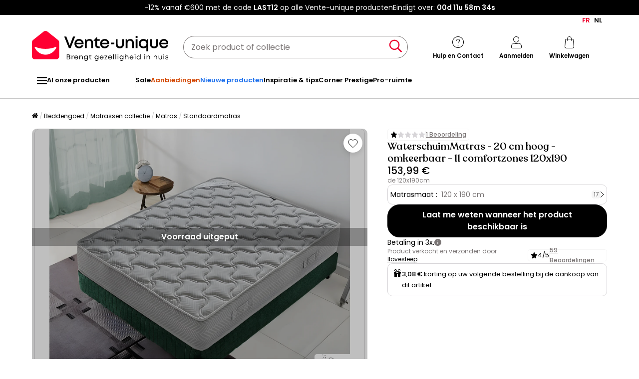

--- FILE ---
content_type: text/html; charset=utf-8
request_url: https://www.google.com/recaptcha/api2/anchor?ar=1&k=6LeKhU4pAAAAADKrUjV2u5pRv2dbHidBEDMej4b2&co=aHR0cHM6Ly9ubC52ZW50ZS11bmlxdWUuYmU6NDQz&hl=en&v=PoyoqOPhxBO7pBk68S4YbpHZ&size=invisible&anchor-ms=20000&execute-ms=30000&cb=d5bkemqw8c58
body_size: 48827
content:
<!DOCTYPE HTML><html dir="ltr" lang="en"><head><meta http-equiv="Content-Type" content="text/html; charset=UTF-8">
<meta http-equiv="X-UA-Compatible" content="IE=edge">
<title>reCAPTCHA</title>
<style type="text/css">
/* cyrillic-ext */
@font-face {
  font-family: 'Roboto';
  font-style: normal;
  font-weight: 400;
  font-stretch: 100%;
  src: url(//fonts.gstatic.com/s/roboto/v48/KFO7CnqEu92Fr1ME7kSn66aGLdTylUAMa3GUBHMdazTgWw.woff2) format('woff2');
  unicode-range: U+0460-052F, U+1C80-1C8A, U+20B4, U+2DE0-2DFF, U+A640-A69F, U+FE2E-FE2F;
}
/* cyrillic */
@font-face {
  font-family: 'Roboto';
  font-style: normal;
  font-weight: 400;
  font-stretch: 100%;
  src: url(//fonts.gstatic.com/s/roboto/v48/KFO7CnqEu92Fr1ME7kSn66aGLdTylUAMa3iUBHMdazTgWw.woff2) format('woff2');
  unicode-range: U+0301, U+0400-045F, U+0490-0491, U+04B0-04B1, U+2116;
}
/* greek-ext */
@font-face {
  font-family: 'Roboto';
  font-style: normal;
  font-weight: 400;
  font-stretch: 100%;
  src: url(//fonts.gstatic.com/s/roboto/v48/KFO7CnqEu92Fr1ME7kSn66aGLdTylUAMa3CUBHMdazTgWw.woff2) format('woff2');
  unicode-range: U+1F00-1FFF;
}
/* greek */
@font-face {
  font-family: 'Roboto';
  font-style: normal;
  font-weight: 400;
  font-stretch: 100%;
  src: url(//fonts.gstatic.com/s/roboto/v48/KFO7CnqEu92Fr1ME7kSn66aGLdTylUAMa3-UBHMdazTgWw.woff2) format('woff2');
  unicode-range: U+0370-0377, U+037A-037F, U+0384-038A, U+038C, U+038E-03A1, U+03A3-03FF;
}
/* math */
@font-face {
  font-family: 'Roboto';
  font-style: normal;
  font-weight: 400;
  font-stretch: 100%;
  src: url(//fonts.gstatic.com/s/roboto/v48/KFO7CnqEu92Fr1ME7kSn66aGLdTylUAMawCUBHMdazTgWw.woff2) format('woff2');
  unicode-range: U+0302-0303, U+0305, U+0307-0308, U+0310, U+0312, U+0315, U+031A, U+0326-0327, U+032C, U+032F-0330, U+0332-0333, U+0338, U+033A, U+0346, U+034D, U+0391-03A1, U+03A3-03A9, U+03B1-03C9, U+03D1, U+03D5-03D6, U+03F0-03F1, U+03F4-03F5, U+2016-2017, U+2034-2038, U+203C, U+2040, U+2043, U+2047, U+2050, U+2057, U+205F, U+2070-2071, U+2074-208E, U+2090-209C, U+20D0-20DC, U+20E1, U+20E5-20EF, U+2100-2112, U+2114-2115, U+2117-2121, U+2123-214F, U+2190, U+2192, U+2194-21AE, U+21B0-21E5, U+21F1-21F2, U+21F4-2211, U+2213-2214, U+2216-22FF, U+2308-230B, U+2310, U+2319, U+231C-2321, U+2336-237A, U+237C, U+2395, U+239B-23B7, U+23D0, U+23DC-23E1, U+2474-2475, U+25AF, U+25B3, U+25B7, U+25BD, U+25C1, U+25CA, U+25CC, U+25FB, U+266D-266F, U+27C0-27FF, U+2900-2AFF, U+2B0E-2B11, U+2B30-2B4C, U+2BFE, U+3030, U+FF5B, U+FF5D, U+1D400-1D7FF, U+1EE00-1EEFF;
}
/* symbols */
@font-face {
  font-family: 'Roboto';
  font-style: normal;
  font-weight: 400;
  font-stretch: 100%;
  src: url(//fonts.gstatic.com/s/roboto/v48/KFO7CnqEu92Fr1ME7kSn66aGLdTylUAMaxKUBHMdazTgWw.woff2) format('woff2');
  unicode-range: U+0001-000C, U+000E-001F, U+007F-009F, U+20DD-20E0, U+20E2-20E4, U+2150-218F, U+2190, U+2192, U+2194-2199, U+21AF, U+21E6-21F0, U+21F3, U+2218-2219, U+2299, U+22C4-22C6, U+2300-243F, U+2440-244A, U+2460-24FF, U+25A0-27BF, U+2800-28FF, U+2921-2922, U+2981, U+29BF, U+29EB, U+2B00-2BFF, U+4DC0-4DFF, U+FFF9-FFFB, U+10140-1018E, U+10190-1019C, U+101A0, U+101D0-101FD, U+102E0-102FB, U+10E60-10E7E, U+1D2C0-1D2D3, U+1D2E0-1D37F, U+1F000-1F0FF, U+1F100-1F1AD, U+1F1E6-1F1FF, U+1F30D-1F30F, U+1F315, U+1F31C, U+1F31E, U+1F320-1F32C, U+1F336, U+1F378, U+1F37D, U+1F382, U+1F393-1F39F, U+1F3A7-1F3A8, U+1F3AC-1F3AF, U+1F3C2, U+1F3C4-1F3C6, U+1F3CA-1F3CE, U+1F3D4-1F3E0, U+1F3ED, U+1F3F1-1F3F3, U+1F3F5-1F3F7, U+1F408, U+1F415, U+1F41F, U+1F426, U+1F43F, U+1F441-1F442, U+1F444, U+1F446-1F449, U+1F44C-1F44E, U+1F453, U+1F46A, U+1F47D, U+1F4A3, U+1F4B0, U+1F4B3, U+1F4B9, U+1F4BB, U+1F4BF, U+1F4C8-1F4CB, U+1F4D6, U+1F4DA, U+1F4DF, U+1F4E3-1F4E6, U+1F4EA-1F4ED, U+1F4F7, U+1F4F9-1F4FB, U+1F4FD-1F4FE, U+1F503, U+1F507-1F50B, U+1F50D, U+1F512-1F513, U+1F53E-1F54A, U+1F54F-1F5FA, U+1F610, U+1F650-1F67F, U+1F687, U+1F68D, U+1F691, U+1F694, U+1F698, U+1F6AD, U+1F6B2, U+1F6B9-1F6BA, U+1F6BC, U+1F6C6-1F6CF, U+1F6D3-1F6D7, U+1F6E0-1F6EA, U+1F6F0-1F6F3, U+1F6F7-1F6FC, U+1F700-1F7FF, U+1F800-1F80B, U+1F810-1F847, U+1F850-1F859, U+1F860-1F887, U+1F890-1F8AD, U+1F8B0-1F8BB, U+1F8C0-1F8C1, U+1F900-1F90B, U+1F93B, U+1F946, U+1F984, U+1F996, U+1F9E9, U+1FA00-1FA6F, U+1FA70-1FA7C, U+1FA80-1FA89, U+1FA8F-1FAC6, U+1FACE-1FADC, U+1FADF-1FAE9, U+1FAF0-1FAF8, U+1FB00-1FBFF;
}
/* vietnamese */
@font-face {
  font-family: 'Roboto';
  font-style: normal;
  font-weight: 400;
  font-stretch: 100%;
  src: url(//fonts.gstatic.com/s/roboto/v48/KFO7CnqEu92Fr1ME7kSn66aGLdTylUAMa3OUBHMdazTgWw.woff2) format('woff2');
  unicode-range: U+0102-0103, U+0110-0111, U+0128-0129, U+0168-0169, U+01A0-01A1, U+01AF-01B0, U+0300-0301, U+0303-0304, U+0308-0309, U+0323, U+0329, U+1EA0-1EF9, U+20AB;
}
/* latin-ext */
@font-face {
  font-family: 'Roboto';
  font-style: normal;
  font-weight: 400;
  font-stretch: 100%;
  src: url(//fonts.gstatic.com/s/roboto/v48/KFO7CnqEu92Fr1ME7kSn66aGLdTylUAMa3KUBHMdazTgWw.woff2) format('woff2');
  unicode-range: U+0100-02BA, U+02BD-02C5, U+02C7-02CC, U+02CE-02D7, U+02DD-02FF, U+0304, U+0308, U+0329, U+1D00-1DBF, U+1E00-1E9F, U+1EF2-1EFF, U+2020, U+20A0-20AB, U+20AD-20C0, U+2113, U+2C60-2C7F, U+A720-A7FF;
}
/* latin */
@font-face {
  font-family: 'Roboto';
  font-style: normal;
  font-weight: 400;
  font-stretch: 100%;
  src: url(//fonts.gstatic.com/s/roboto/v48/KFO7CnqEu92Fr1ME7kSn66aGLdTylUAMa3yUBHMdazQ.woff2) format('woff2');
  unicode-range: U+0000-00FF, U+0131, U+0152-0153, U+02BB-02BC, U+02C6, U+02DA, U+02DC, U+0304, U+0308, U+0329, U+2000-206F, U+20AC, U+2122, U+2191, U+2193, U+2212, U+2215, U+FEFF, U+FFFD;
}
/* cyrillic-ext */
@font-face {
  font-family: 'Roboto';
  font-style: normal;
  font-weight: 500;
  font-stretch: 100%;
  src: url(//fonts.gstatic.com/s/roboto/v48/KFO7CnqEu92Fr1ME7kSn66aGLdTylUAMa3GUBHMdazTgWw.woff2) format('woff2');
  unicode-range: U+0460-052F, U+1C80-1C8A, U+20B4, U+2DE0-2DFF, U+A640-A69F, U+FE2E-FE2F;
}
/* cyrillic */
@font-face {
  font-family: 'Roboto';
  font-style: normal;
  font-weight: 500;
  font-stretch: 100%;
  src: url(//fonts.gstatic.com/s/roboto/v48/KFO7CnqEu92Fr1ME7kSn66aGLdTylUAMa3iUBHMdazTgWw.woff2) format('woff2');
  unicode-range: U+0301, U+0400-045F, U+0490-0491, U+04B0-04B1, U+2116;
}
/* greek-ext */
@font-face {
  font-family: 'Roboto';
  font-style: normal;
  font-weight: 500;
  font-stretch: 100%;
  src: url(//fonts.gstatic.com/s/roboto/v48/KFO7CnqEu92Fr1ME7kSn66aGLdTylUAMa3CUBHMdazTgWw.woff2) format('woff2');
  unicode-range: U+1F00-1FFF;
}
/* greek */
@font-face {
  font-family: 'Roboto';
  font-style: normal;
  font-weight: 500;
  font-stretch: 100%;
  src: url(//fonts.gstatic.com/s/roboto/v48/KFO7CnqEu92Fr1ME7kSn66aGLdTylUAMa3-UBHMdazTgWw.woff2) format('woff2');
  unicode-range: U+0370-0377, U+037A-037F, U+0384-038A, U+038C, U+038E-03A1, U+03A3-03FF;
}
/* math */
@font-face {
  font-family: 'Roboto';
  font-style: normal;
  font-weight: 500;
  font-stretch: 100%;
  src: url(//fonts.gstatic.com/s/roboto/v48/KFO7CnqEu92Fr1ME7kSn66aGLdTylUAMawCUBHMdazTgWw.woff2) format('woff2');
  unicode-range: U+0302-0303, U+0305, U+0307-0308, U+0310, U+0312, U+0315, U+031A, U+0326-0327, U+032C, U+032F-0330, U+0332-0333, U+0338, U+033A, U+0346, U+034D, U+0391-03A1, U+03A3-03A9, U+03B1-03C9, U+03D1, U+03D5-03D6, U+03F0-03F1, U+03F4-03F5, U+2016-2017, U+2034-2038, U+203C, U+2040, U+2043, U+2047, U+2050, U+2057, U+205F, U+2070-2071, U+2074-208E, U+2090-209C, U+20D0-20DC, U+20E1, U+20E5-20EF, U+2100-2112, U+2114-2115, U+2117-2121, U+2123-214F, U+2190, U+2192, U+2194-21AE, U+21B0-21E5, U+21F1-21F2, U+21F4-2211, U+2213-2214, U+2216-22FF, U+2308-230B, U+2310, U+2319, U+231C-2321, U+2336-237A, U+237C, U+2395, U+239B-23B7, U+23D0, U+23DC-23E1, U+2474-2475, U+25AF, U+25B3, U+25B7, U+25BD, U+25C1, U+25CA, U+25CC, U+25FB, U+266D-266F, U+27C0-27FF, U+2900-2AFF, U+2B0E-2B11, U+2B30-2B4C, U+2BFE, U+3030, U+FF5B, U+FF5D, U+1D400-1D7FF, U+1EE00-1EEFF;
}
/* symbols */
@font-face {
  font-family: 'Roboto';
  font-style: normal;
  font-weight: 500;
  font-stretch: 100%;
  src: url(//fonts.gstatic.com/s/roboto/v48/KFO7CnqEu92Fr1ME7kSn66aGLdTylUAMaxKUBHMdazTgWw.woff2) format('woff2');
  unicode-range: U+0001-000C, U+000E-001F, U+007F-009F, U+20DD-20E0, U+20E2-20E4, U+2150-218F, U+2190, U+2192, U+2194-2199, U+21AF, U+21E6-21F0, U+21F3, U+2218-2219, U+2299, U+22C4-22C6, U+2300-243F, U+2440-244A, U+2460-24FF, U+25A0-27BF, U+2800-28FF, U+2921-2922, U+2981, U+29BF, U+29EB, U+2B00-2BFF, U+4DC0-4DFF, U+FFF9-FFFB, U+10140-1018E, U+10190-1019C, U+101A0, U+101D0-101FD, U+102E0-102FB, U+10E60-10E7E, U+1D2C0-1D2D3, U+1D2E0-1D37F, U+1F000-1F0FF, U+1F100-1F1AD, U+1F1E6-1F1FF, U+1F30D-1F30F, U+1F315, U+1F31C, U+1F31E, U+1F320-1F32C, U+1F336, U+1F378, U+1F37D, U+1F382, U+1F393-1F39F, U+1F3A7-1F3A8, U+1F3AC-1F3AF, U+1F3C2, U+1F3C4-1F3C6, U+1F3CA-1F3CE, U+1F3D4-1F3E0, U+1F3ED, U+1F3F1-1F3F3, U+1F3F5-1F3F7, U+1F408, U+1F415, U+1F41F, U+1F426, U+1F43F, U+1F441-1F442, U+1F444, U+1F446-1F449, U+1F44C-1F44E, U+1F453, U+1F46A, U+1F47D, U+1F4A3, U+1F4B0, U+1F4B3, U+1F4B9, U+1F4BB, U+1F4BF, U+1F4C8-1F4CB, U+1F4D6, U+1F4DA, U+1F4DF, U+1F4E3-1F4E6, U+1F4EA-1F4ED, U+1F4F7, U+1F4F9-1F4FB, U+1F4FD-1F4FE, U+1F503, U+1F507-1F50B, U+1F50D, U+1F512-1F513, U+1F53E-1F54A, U+1F54F-1F5FA, U+1F610, U+1F650-1F67F, U+1F687, U+1F68D, U+1F691, U+1F694, U+1F698, U+1F6AD, U+1F6B2, U+1F6B9-1F6BA, U+1F6BC, U+1F6C6-1F6CF, U+1F6D3-1F6D7, U+1F6E0-1F6EA, U+1F6F0-1F6F3, U+1F6F7-1F6FC, U+1F700-1F7FF, U+1F800-1F80B, U+1F810-1F847, U+1F850-1F859, U+1F860-1F887, U+1F890-1F8AD, U+1F8B0-1F8BB, U+1F8C0-1F8C1, U+1F900-1F90B, U+1F93B, U+1F946, U+1F984, U+1F996, U+1F9E9, U+1FA00-1FA6F, U+1FA70-1FA7C, U+1FA80-1FA89, U+1FA8F-1FAC6, U+1FACE-1FADC, U+1FADF-1FAE9, U+1FAF0-1FAF8, U+1FB00-1FBFF;
}
/* vietnamese */
@font-face {
  font-family: 'Roboto';
  font-style: normal;
  font-weight: 500;
  font-stretch: 100%;
  src: url(//fonts.gstatic.com/s/roboto/v48/KFO7CnqEu92Fr1ME7kSn66aGLdTylUAMa3OUBHMdazTgWw.woff2) format('woff2');
  unicode-range: U+0102-0103, U+0110-0111, U+0128-0129, U+0168-0169, U+01A0-01A1, U+01AF-01B0, U+0300-0301, U+0303-0304, U+0308-0309, U+0323, U+0329, U+1EA0-1EF9, U+20AB;
}
/* latin-ext */
@font-face {
  font-family: 'Roboto';
  font-style: normal;
  font-weight: 500;
  font-stretch: 100%;
  src: url(//fonts.gstatic.com/s/roboto/v48/KFO7CnqEu92Fr1ME7kSn66aGLdTylUAMa3KUBHMdazTgWw.woff2) format('woff2');
  unicode-range: U+0100-02BA, U+02BD-02C5, U+02C7-02CC, U+02CE-02D7, U+02DD-02FF, U+0304, U+0308, U+0329, U+1D00-1DBF, U+1E00-1E9F, U+1EF2-1EFF, U+2020, U+20A0-20AB, U+20AD-20C0, U+2113, U+2C60-2C7F, U+A720-A7FF;
}
/* latin */
@font-face {
  font-family: 'Roboto';
  font-style: normal;
  font-weight: 500;
  font-stretch: 100%;
  src: url(//fonts.gstatic.com/s/roboto/v48/KFO7CnqEu92Fr1ME7kSn66aGLdTylUAMa3yUBHMdazQ.woff2) format('woff2');
  unicode-range: U+0000-00FF, U+0131, U+0152-0153, U+02BB-02BC, U+02C6, U+02DA, U+02DC, U+0304, U+0308, U+0329, U+2000-206F, U+20AC, U+2122, U+2191, U+2193, U+2212, U+2215, U+FEFF, U+FFFD;
}
/* cyrillic-ext */
@font-face {
  font-family: 'Roboto';
  font-style: normal;
  font-weight: 900;
  font-stretch: 100%;
  src: url(//fonts.gstatic.com/s/roboto/v48/KFO7CnqEu92Fr1ME7kSn66aGLdTylUAMa3GUBHMdazTgWw.woff2) format('woff2');
  unicode-range: U+0460-052F, U+1C80-1C8A, U+20B4, U+2DE0-2DFF, U+A640-A69F, U+FE2E-FE2F;
}
/* cyrillic */
@font-face {
  font-family: 'Roboto';
  font-style: normal;
  font-weight: 900;
  font-stretch: 100%;
  src: url(//fonts.gstatic.com/s/roboto/v48/KFO7CnqEu92Fr1ME7kSn66aGLdTylUAMa3iUBHMdazTgWw.woff2) format('woff2');
  unicode-range: U+0301, U+0400-045F, U+0490-0491, U+04B0-04B1, U+2116;
}
/* greek-ext */
@font-face {
  font-family: 'Roboto';
  font-style: normal;
  font-weight: 900;
  font-stretch: 100%;
  src: url(//fonts.gstatic.com/s/roboto/v48/KFO7CnqEu92Fr1ME7kSn66aGLdTylUAMa3CUBHMdazTgWw.woff2) format('woff2');
  unicode-range: U+1F00-1FFF;
}
/* greek */
@font-face {
  font-family: 'Roboto';
  font-style: normal;
  font-weight: 900;
  font-stretch: 100%;
  src: url(//fonts.gstatic.com/s/roboto/v48/KFO7CnqEu92Fr1ME7kSn66aGLdTylUAMa3-UBHMdazTgWw.woff2) format('woff2');
  unicode-range: U+0370-0377, U+037A-037F, U+0384-038A, U+038C, U+038E-03A1, U+03A3-03FF;
}
/* math */
@font-face {
  font-family: 'Roboto';
  font-style: normal;
  font-weight: 900;
  font-stretch: 100%;
  src: url(//fonts.gstatic.com/s/roboto/v48/KFO7CnqEu92Fr1ME7kSn66aGLdTylUAMawCUBHMdazTgWw.woff2) format('woff2');
  unicode-range: U+0302-0303, U+0305, U+0307-0308, U+0310, U+0312, U+0315, U+031A, U+0326-0327, U+032C, U+032F-0330, U+0332-0333, U+0338, U+033A, U+0346, U+034D, U+0391-03A1, U+03A3-03A9, U+03B1-03C9, U+03D1, U+03D5-03D6, U+03F0-03F1, U+03F4-03F5, U+2016-2017, U+2034-2038, U+203C, U+2040, U+2043, U+2047, U+2050, U+2057, U+205F, U+2070-2071, U+2074-208E, U+2090-209C, U+20D0-20DC, U+20E1, U+20E5-20EF, U+2100-2112, U+2114-2115, U+2117-2121, U+2123-214F, U+2190, U+2192, U+2194-21AE, U+21B0-21E5, U+21F1-21F2, U+21F4-2211, U+2213-2214, U+2216-22FF, U+2308-230B, U+2310, U+2319, U+231C-2321, U+2336-237A, U+237C, U+2395, U+239B-23B7, U+23D0, U+23DC-23E1, U+2474-2475, U+25AF, U+25B3, U+25B7, U+25BD, U+25C1, U+25CA, U+25CC, U+25FB, U+266D-266F, U+27C0-27FF, U+2900-2AFF, U+2B0E-2B11, U+2B30-2B4C, U+2BFE, U+3030, U+FF5B, U+FF5D, U+1D400-1D7FF, U+1EE00-1EEFF;
}
/* symbols */
@font-face {
  font-family: 'Roboto';
  font-style: normal;
  font-weight: 900;
  font-stretch: 100%;
  src: url(//fonts.gstatic.com/s/roboto/v48/KFO7CnqEu92Fr1ME7kSn66aGLdTylUAMaxKUBHMdazTgWw.woff2) format('woff2');
  unicode-range: U+0001-000C, U+000E-001F, U+007F-009F, U+20DD-20E0, U+20E2-20E4, U+2150-218F, U+2190, U+2192, U+2194-2199, U+21AF, U+21E6-21F0, U+21F3, U+2218-2219, U+2299, U+22C4-22C6, U+2300-243F, U+2440-244A, U+2460-24FF, U+25A0-27BF, U+2800-28FF, U+2921-2922, U+2981, U+29BF, U+29EB, U+2B00-2BFF, U+4DC0-4DFF, U+FFF9-FFFB, U+10140-1018E, U+10190-1019C, U+101A0, U+101D0-101FD, U+102E0-102FB, U+10E60-10E7E, U+1D2C0-1D2D3, U+1D2E0-1D37F, U+1F000-1F0FF, U+1F100-1F1AD, U+1F1E6-1F1FF, U+1F30D-1F30F, U+1F315, U+1F31C, U+1F31E, U+1F320-1F32C, U+1F336, U+1F378, U+1F37D, U+1F382, U+1F393-1F39F, U+1F3A7-1F3A8, U+1F3AC-1F3AF, U+1F3C2, U+1F3C4-1F3C6, U+1F3CA-1F3CE, U+1F3D4-1F3E0, U+1F3ED, U+1F3F1-1F3F3, U+1F3F5-1F3F7, U+1F408, U+1F415, U+1F41F, U+1F426, U+1F43F, U+1F441-1F442, U+1F444, U+1F446-1F449, U+1F44C-1F44E, U+1F453, U+1F46A, U+1F47D, U+1F4A3, U+1F4B0, U+1F4B3, U+1F4B9, U+1F4BB, U+1F4BF, U+1F4C8-1F4CB, U+1F4D6, U+1F4DA, U+1F4DF, U+1F4E3-1F4E6, U+1F4EA-1F4ED, U+1F4F7, U+1F4F9-1F4FB, U+1F4FD-1F4FE, U+1F503, U+1F507-1F50B, U+1F50D, U+1F512-1F513, U+1F53E-1F54A, U+1F54F-1F5FA, U+1F610, U+1F650-1F67F, U+1F687, U+1F68D, U+1F691, U+1F694, U+1F698, U+1F6AD, U+1F6B2, U+1F6B9-1F6BA, U+1F6BC, U+1F6C6-1F6CF, U+1F6D3-1F6D7, U+1F6E0-1F6EA, U+1F6F0-1F6F3, U+1F6F7-1F6FC, U+1F700-1F7FF, U+1F800-1F80B, U+1F810-1F847, U+1F850-1F859, U+1F860-1F887, U+1F890-1F8AD, U+1F8B0-1F8BB, U+1F8C0-1F8C1, U+1F900-1F90B, U+1F93B, U+1F946, U+1F984, U+1F996, U+1F9E9, U+1FA00-1FA6F, U+1FA70-1FA7C, U+1FA80-1FA89, U+1FA8F-1FAC6, U+1FACE-1FADC, U+1FADF-1FAE9, U+1FAF0-1FAF8, U+1FB00-1FBFF;
}
/* vietnamese */
@font-face {
  font-family: 'Roboto';
  font-style: normal;
  font-weight: 900;
  font-stretch: 100%;
  src: url(//fonts.gstatic.com/s/roboto/v48/KFO7CnqEu92Fr1ME7kSn66aGLdTylUAMa3OUBHMdazTgWw.woff2) format('woff2');
  unicode-range: U+0102-0103, U+0110-0111, U+0128-0129, U+0168-0169, U+01A0-01A1, U+01AF-01B0, U+0300-0301, U+0303-0304, U+0308-0309, U+0323, U+0329, U+1EA0-1EF9, U+20AB;
}
/* latin-ext */
@font-face {
  font-family: 'Roboto';
  font-style: normal;
  font-weight: 900;
  font-stretch: 100%;
  src: url(//fonts.gstatic.com/s/roboto/v48/KFO7CnqEu92Fr1ME7kSn66aGLdTylUAMa3KUBHMdazTgWw.woff2) format('woff2');
  unicode-range: U+0100-02BA, U+02BD-02C5, U+02C7-02CC, U+02CE-02D7, U+02DD-02FF, U+0304, U+0308, U+0329, U+1D00-1DBF, U+1E00-1E9F, U+1EF2-1EFF, U+2020, U+20A0-20AB, U+20AD-20C0, U+2113, U+2C60-2C7F, U+A720-A7FF;
}
/* latin */
@font-face {
  font-family: 'Roboto';
  font-style: normal;
  font-weight: 900;
  font-stretch: 100%;
  src: url(//fonts.gstatic.com/s/roboto/v48/KFO7CnqEu92Fr1ME7kSn66aGLdTylUAMa3yUBHMdazQ.woff2) format('woff2');
  unicode-range: U+0000-00FF, U+0131, U+0152-0153, U+02BB-02BC, U+02C6, U+02DA, U+02DC, U+0304, U+0308, U+0329, U+2000-206F, U+20AC, U+2122, U+2191, U+2193, U+2212, U+2215, U+FEFF, U+FFFD;
}

</style>
<link rel="stylesheet" type="text/css" href="https://www.gstatic.com/recaptcha/releases/PoyoqOPhxBO7pBk68S4YbpHZ/styles__ltr.css">
<script nonce="HiC3Of_8jdC3eMmo-aLPhg" type="text/javascript">window['__recaptcha_api'] = 'https://www.google.com/recaptcha/api2/';</script>
<script type="text/javascript" src="https://www.gstatic.com/recaptcha/releases/PoyoqOPhxBO7pBk68S4YbpHZ/recaptcha__en.js" nonce="HiC3Of_8jdC3eMmo-aLPhg">
      
    </script></head>
<body><div id="rc-anchor-alert" class="rc-anchor-alert"></div>
<input type="hidden" id="recaptcha-token" value="[base64]">
<script type="text/javascript" nonce="HiC3Of_8jdC3eMmo-aLPhg">
      recaptcha.anchor.Main.init("[\x22ainput\x22,[\x22bgdata\x22,\x22\x22,\[base64]/[base64]/[base64]/bmV3IHJbeF0oY1swXSk6RT09Mj9uZXcgclt4XShjWzBdLGNbMV0pOkU9PTM/bmV3IHJbeF0oY1swXSxjWzFdLGNbMl0pOkU9PTQ/[base64]/[base64]/[base64]/[base64]/[base64]/[base64]/[base64]/[base64]\x22,\[base64]\x22,\x22w43Cky5PwoHDqSfCmMK8esKQw5vCjT1cw45DJsOYw4VHKVXCqXt9c8OGwp/DtsOMw5zClQJqwqgaJTXDqTfCnnTDlsOuWBs9w7XDksOkw6/DhMKbwovCgcOTEQzCrMKpw6XDqnY4wqvClXHDssO8ZcKXwobCjMK0dw/DoV3CqcKEHsKowqzCm2Rmw7LCh8OSw717O8KzAU/CjcKqcVN4w5DCihZ/R8OUwpF+YMKqw7ZzwocJw4YswrA5esKRw6XCnMKfwonDpsK7IGXDvnjDnXLCpQtBwpPCkzcqVsKKw4Vqa8K0Ay8CAiBCKsOswpbDisK3w7rCq8KgdsOxC20FG8KYaH8TwovDjsOww7nCjsO3w5Q9w65PCsOPwqPDniDDmHkAw49uw5lBwq7Ck1sON1p1wo5/w67CtcKUUEg4eMO0w4MkFFZzwrFxw74eF1kDwpTCul/DjHIOR8KqawnCusOGJE5yPH3Dt8OawpnCkxQEa8Okw6TCpwF6FVnDlRjDlX8ewqt3IsKVw73Cm8KbOAsWw4LCoTbCkBNGwoE/w5LCklwObj0cwqLCkMKWAMKcAhvCp0rDnsKswqbDqG52WcKgZX7DnBrCucOKwrZ+SD3CmcKHYxc8HwTDocOAwpxnw7PDssO9w6TCuMObwr3Cqg/CoVk9C3lVw77CnsOvFT3DjMOAwpVtwpHDhMObwoDChsO8w6jCs8OOwoHCu8KBMMO4c8K7wq3CkWd0w7zCojU+S8ODFg0cA8Okw49twq5Uw4fDmMOZLUpwwosyZsOswqJCw7TCinnCnXLCm3kgwonCvEFpw4lfNVfCvXTDu8OjMcOmay4hR8KRe8O/E2fDth/CqsKjZhrDicOVwrjCrRAzQMOuT8OHw7AjdcOEw6/CpDQLw57ClsOkLiPDvTTCqcKTw4XDrRDDlkUbbcKKOC3DjWDCusOqw6EabcK5bQU2dMKlw7PClyPDg8KCCMO5w6nDrcKPwrs3Qj/[base64]/bhhWFcO3wq3Cp8OiwpTCnh4UPMOaBcKidR8xbU/CmFgpw5nDtcO/wojCuMKCw4LDo8KewqU7wpjDhgoiwqsiCRZwbcK/w4XDkhjCmAjCkAV/w6DCh8OrEUjCqw57e3TCjFHCt3Y6wplgw4/DqcKVw43DuGzCg8Krw5rCj8Odw6ZkNsO6KcOWOxlbHkcuHMKTw5p4wrNSwqcSw44Zw5Vpw4o7w73DqMOUKhRIwpo8fyrDnsKxIcKgw4/[base64]/DnsKAwos1w7/CgsOScjTDqjTCuVfCuGVLw7DDtmwNZVwHHcO/O8K/w5vDssKcKsKewqcuHMOCwonDtsKww6XDt8KSwr7CrB/CrBrCrHlvHmzCm2TClVDClMONGcKYS2QZB1rCtsOvG13DhsO7w7XDucObGAQewqjClg3Do8K/w5Vgw5o2V8KWOsK8M8K3MTbDr3LCvcOrCkdhw6pXwqJ0woHDlHg4YVI+EcO1w7NhfzXCj8KwZ8K5P8K/w61Aw4vDkBTCmwPCoSbDgcKtDcK7GnhHIzFIWcKaCcOyMcODOWYxw6/Csn3DhcOFR8KHwrXClsO2wrlcU8O/w57CtXvDssKHwobCvxZuwopew7HCkMKew77CjzzDlh4mwpDCqMKBw4UhwojDsjEYwp/[base64]/Cq8KaVcOrwrYJTCgWdgHChA/CjcOiPMKxf07Co0RvXsK/wpJ3w5h1wozCrsOJwrzCpMKkL8OxTD3Do8OMwr/CtXlMwpEOZMKCw5RocsOCH17DkFTClBUrJsKTTFbDmcKbwo/CpxjDnyrCicK+bVdrwqzDhjzCuVbCgi5WB8KufsOYDGzDgMKcwo3DisKqWwzCt1YYLsOjLsOhwoZWw7PCm8OxEsKzw4bCggXChC3CrHARWsKofT0Iw77CvzpkZMOUwoHDmlLDnSw2wq1cwp4RImfCk2TDjGTDiw/DnXzDjjzCqsOowqkMw6ZDw57CvW1bwoFkwrvCr2TDv8KTw5bDgMOIQMKqwqtGCAJrwoXCn8OAw5kTw7nCmsKqNQXDiyXDq0zCpsO7VMOAw4lIw4dbwqZrw5AFw5o1w7/DuMKuLcOLwpLDjMOnaMK3R8KVEMKZDsOgw43CinM3w5ExwpgAwrfDjXzDkljCmwnDpDPDmQ7DmzItVXklwr3CiDrDmMKCLz4lLgPDqcO3aQvDkBHDvD3CkMKTw4vDlMKQGFjDjFUGwoEmw7Rhwol9wr5nYMKPK3krXXfDoMK4wrR/w7oHVMOrwq58wqXDn23CtsOwbMKjw6jDgsOpH8K+wrzChMO+ZsO6ecKOw5jDvsOAw4Myw4JKwrTDtmwJwqPCgwvDjsKCwr1Jw63CncONXVPCscOvDi3CmXTCpsK4GSPCl8Kzwo/Ds1g+wpdxw7p4AsKAJm5/XAExw7Fawp3DuBoLVsOTPMK3dMOvw5/CtMOENA3CvcO2T8KWMsKbwpwpw4FdwrHChsO7w5Z3wqrCm8KNw7UxwrfCsFLCvDARw4YVwo5Aw6zDtSlaXsKow7nDqcOIQVUNS8OXw7t/[base64]/[base64]/[base64]/wrRawqnCpjlYwrxdw6bCgiZiwqrDrVcZwo7DvXFDJMOXwpFmw6PCjU/DmFBMwrHCicO4wq3CkMKKw7VyI19AWk3ClB55V8KbUyHDjcKzOXRGbcOuw786PiknKcKow4DDsQPDo8OoScOWQMO+I8Kww75pYz04fgwNWDhwwo/DlU0NJgNew7x2w4kYw4PDjCJcUyNdKXrDhMK8w4JYDCMmMsKIwpzDliHDvcOcNDHDlR93Tgp3w7rDvS9pwooRX2XCnsOawqbCqgHCoAfDuy8FwrLDpcKYw4Zjw5VkeXrCmsKkw6/[base64]/w7QfF1PCuDzDtsKAOcKxwrLDrG8iMsKSw6bDr8OvD1MkwrXCgMOSVcOXwq7DmiPDknUbV8K7wpnDi8O/ZcK9wpFTw6sJCG7CjcKLPB56GR3Cj1LDscKHw43CnMO4w6fCscONecKVwq3DszvDgADDpXccwq3Dp8KOQsKnLcKhPE07wpEcwoYGLxPDrBkrw4bCpw/[base64]/[base64]/DpQfCkkU7w57CqV4EY00QwqoJP8KuAcOmwrfCjEPCgFLCsMKresKXOSBwYjIGwrzDo8K2w4rCjXVGASjChQM6LsOWaQNbdAXDsW7DogwowqISwqQhfMKzwpJnw6VfwrR8UMO/UGMdFgrCl37ChxkfWygaXTzDp8Opw7I9w5/ClMOXw5lVw7TChMK5NlxzwojDoFfCmGI5LMO1VsORw4fCt8KkwqjDrcO2fXPCm8KgeX/Cuzl6YTVLw61pw5cYw4fCnMKMwpPCk8K3wrEARg/Dk0Yow6zCpsKdRjlow49Qw7NAw5vCucKJw7LDkMO7WDVvwpwcwqJcSyfCi8KFwrEPwohowqtjQRDDgMKTNSUMCCrCkMK/PcO9wpbDosOwXMKUwpEvFcKwwoI1w6DCt8K2CDpawqAsw5hjwoI+w6fDtMK4f8K8wrZQUCLCnjApw6AJSzYkwq8Bw5DCt8O/[base64]/wpoPwo3DusOdccKGJMOUwq9owrHCiMKfb8KyUsKPEMK+KGJ5wpfDusKZdiDCp07Cv8K3UWZeVHAZEAnCr8O8OMKZw5ZVD8KJwp5HGmTCmS3CtGjCgn/CqcKxWRbDucO0PsKBw7k8H8KuOE7CrcKEKjkPW8KnMClTw5VyXMKFIjDDlMOkw7fCnhVgAMKIThU4wqsSw7/[base64]/H8KQw7/CksKFEnjDpH/DvsOzwozCrcKjZcKKw6LCohvCoMKLw4BmwrcGOCLDpzs7wpN6wq1ADFxawr/CjcKnPcOeT1jDtGIxwonDg8Oqw57Dr3lVwrDDssKEe8KWbDh2RjbDp3FcS8KCwqPCrnYTNUhOWgnDiGjDiDlSwqwAKQbCpDDDqzEHEMOFwqLChzDDoMKdWHh/wrhUbVEZw5XDlcOlwr0GwoUdwqBkwo7DqUgbfmnDkW4tf8OOH8OiwpTCvRjChXDDuAZ+SsO1woFZNGDCn8OWwr3DmnXCj8OwwpTDp1tbXT7DtgLCgcKhwqVuwpLCn3VIw6/[base64]/[base64]/DplhQUC7Dnm7CvcKvw7rCtsOXw7lfTydUwrTDv8K7YMKrwoUZwofChsKww5vDmcKTa8O+wqTCkBoQwowkA1Anw4RxXcO6ZmUOw60kw77CuGk6wqfCnsKGF3IFZybCjBjCtsOSw4/CiMK2wrhOGBJNwpTDpwDCgsKLX29XwqvCocKYw781Glwaw4LDhkvCgsKRwpUwQMKpHMKHwp7DsnjDnMOYwoNSwrV7G8Osw6g0UcOTw73CnsKkw4nClnLDhsKRwphlw7BTwo1wUsO7w7xMw6/CvAJwI2rDnsOWwoU5ZyhCw5PDrCrDh8O8woYnwqPDsz3DsVw/V1jChE7DtmI4OhrDkynCoMKAwofCgcKrw5MhbsOfdMOkw6fDuCDCqnXCiiXDjgHDokjCu8Opw55kwo13w5lzYSnCrsORwpzDpcKGwrzClVTDuMK2w75jNRQ0wrBjw6dDUQ3CoMOzw5sMw6NcHBfDh8KlTMO5Tnc4wrJ/L1DCgsKlwqnDu8KFanPCgCHChMKqYcKvDcKEw6DCrsKRC2hcwp/[base64]/Cp2tNeTLDiAVpJMOaYFfCsATCrjrDu8OvY8OCw5LDnsOmBsOtKF3Dk8KUw6djw64PO8KmwoXDnWbDqsKdcR5xwpUfwrHCog/[base64]/DuiPDlMOMwozCtsO5w6tEwr/DtsO3w6TCssOvcFNEN8KZwqpkw4XDmHxQPEnDlE4VaMOlw4HDqsO2w503V8OFNcO0VsK0w57CrghiJ8O+w6HDkl3CgMKQBBxzwpDDqz5yQMOWIBnCqMKyw4Y5wqwRwpXDmSx8w6/[base64]/DocOyJsKlBMO2OFMIw5rDs8KFe3tHeMKewqotwqbDoi3Do2zDvMKcwpcDex4UXnUxwoMGw58nw6Blw5d6CEszF1HCnlQdwoN4wopjw6fCisOZw63DtxvCmsKiMB7DvTXDl8K5wpl/w404WTnCoMKZJww/[base64]/[base64]/wqbDuElIecOSfhvDkm9Dw43CscKyVDTDrVhgw4rCtCXClDlZO0TCmx03OgYNKcKow6DDnzLDt8KwcUw9wo5swrLCgk0IPsKCOwLDoAscw6jCqlwrQsOGw4bCgCBOLD7CtcKfCzAIfw/DpGpPwr9Kw5MsZV1tw4gcCMOPW8KaPwo8AFBUw4LDpMKOSGvDhn8vYRHCiXhKesKkOMK5w49lX19zwpQCw57Cix3CqcKlw7NhSmHDnsKoTWjCpSl5w5V6OCdpTAZhwrHDvcO3w5LCqMK2w5jDrnXCm2xKNMOcwrNKS8KdEmXCoENdwr/CrMKdwq/DjcOXw7/[base64]/CgT5bdTHCp8O6TBw2wp19wqlfw77DnSgAHcKpVyc6I0HCt8KNwqPDsncQwpYtMl98Czp9w7lxBj4Ww5hWwrI2JQNnwpPDs8K5w7jCpMKkwopnOMOywrrDnsK/EB/DuHvDlsOLF8OoRMOUw6TDpcO/RA1zYk7CmGogT8O5e8OANEVjTjYYwpZsw7jDlMKkOWVsP8KRw7fDtsOAD8KnwrzDpMK3CXTDg0lmw6gVPVZgw6RVw6TDvcKBX8K2Fg02bsKFwrY7Y35tbT/[base64]/CvcOXfMOWI8K5w7rCs8OGw5BgwpTCszrCqsKzw63CjW7Ch8O9KcOjDsO/Yg7Cs8KHacKyZn9uwqhMw5XDmVHDtcOywrZVwpoiRnF4w4/Do8O4w63DssOSwpnDtsKvw70iwophJsKRUsOlw73CqMK1w5nDisKKwoUvwq7DmSV+ZWwnfMKsw7kRw6DCrnDDnibDnMOBwpzDg03CuMOLwrlbw4LDuE3DjzkJw5BgEMKrXcKwU2vCt8KPwpcSHcKLcQsSXMKYwohOwpHCjUbDi8Obw70CCF0/w4oSUTd4wrhVZsOMD23DgMKeRG3CnMOKJMKyPR3CtQHCpcKmwqbCjMKJUi5ew6Zkwr96C2BaBcOgEcK3wqzCgcOxAmjDk8OvwoMDwoEVw6VawoXDq8ObRMOTwoDDqz/DhXXCucK/P8KIER05w4vDlcKQwqbCizlkw4bDtsKrw4VqDcO3BcKoO8O5UVQreMOGw4vClw8iYcOhRnUtVS/[base64]/[base64]/w6pBw6tVS23CocO8w5PDksKow6Inw43DlsO9w4x9wrE/bcO/CMO8F8K7bcOxw6bDu8Oxw5TDiMKYKUA8NTB0wrnDoMKABU/Cs2JOJcOeOcOSw5LCo8KQHMO/QMKnwqXCosKBwpnDrMKWPixvw7ZqwoY2HsOtKMOHSsOzw59mFMKxCkfCumDChMKiwrECTF/CviXDoMKWesOMZMO1EsOAw48CHcOpTRsnWQfDkmbDkMKtw7J6NnLDnCNPeGBhFz86P8OswobCm8O0XMOLVFAvOwPCsMOhScObBsKewpsBQMK2wotSAMOkwrAvMwklbXcIWmgibMO/NwrDrHvCqlYyw6oAwrfCssOdLl89w7ZMSsKxwoTCscOFwqnCpsOVwqrDmMOlP8KuwpQ6wp/DtXrDgcKhMMO0V8O7DTPDo1pew5guX8OqwpTDi3J3wp4eRcKeDynDucOqw6Bgwq/CmnYPw6TCpUZbw47DtB9RwoY6w4U6J2nDk8OUIcOhwpE1wq3CtcO9w5fCh2vCn8KyZcKDw6LDrMKhXsOiwrDCijTDjsO2K3HDmlI4IsOzwrTCq8KOBzJBwrlIwpMTRWNlU8KSwr7DgMK3w6/CtFnCs8KGw5IKBmvCkcK/QsKqwrjCmB5Jwr7CpcO4wqU7JMOow5lQKcKQZjzDuMO2fiHDiXfDiXDDsBPCl8OZw6Fdw67DjF5OTTcFw7HCn1TCnzcmIBwGUcOpCcKXMlbCmMOGFFE5RWTDnG3DnsOew6QLwrTCjsKjwp9BwqYHw7TCqV/Dg8KaTwfCpRvCqEEow6fDtsOEw51fU8KBw47Cp1lhw5zDo8OMw4Irw5XDtTg3GMOXGgPDl8OXZ8O3wqMiwpkDAkrCvMK3DW3DsGpMwq1tfsO5wqHCoBDCp8KWw4dPw6XDtjUSwr0Lw7/Dnz/Dq0bDucKDw4rCiwbCt8KCwqnCrMOrwoA+w7PDhA1KTW5twqZUX8KGYsK1GMOPwqRnchzCoCzDjyPCrsKNCE7CtsKKwojCrXsTw6DCsMOrARrCmnlRQMKPYCTChkkVPm1ZL8OpJkQ8ZH3DiEvCtXXDlMKlw4bDmsO3TsO7MVPDj8Kjd0lVPsKvw5Z0AxzDk2J/B8Kyw6DCuMO4TsO+wrvCgXzDkcORw6AjwqnDphvDjcOvw69dwrUOw53DgsK9AsKWw6t9wqjDt3HDrx9Ew7zDnBnCsirDoMOAK8OQR8ObPU1mwol3woJxwrTDsSpPbQB5wrdsCcKWE2BAwoPCm2JTIirDr8OoYcOGw40cw7nCicOxfcOkw4/DqcOKXwzDmsOTZ8Oqw77DuEN3wpE4w7rDsMKvQHokwpjDhRkjw5rDoWzCumc7alLCu8KAw5LDqzJ7w7rDs8K7DBZuw4LDpX0rwp/Cs3Mkw7zCk8KsUMOCw5J2w5w5A8KvMBHDgsKGasOaXwHDoVVzCV9XO1/DmE0+InfDtcOLIFwmw4NswrgJClIzB8OYwoLClUrDm8ORRhzCvcKCOHUuwrljwpJTYMKdQ8O/wrkfwqbCqsOZw5lcw7tOw6FoAibDsS/CvsKVPBJEw5DDs2/CisKzw4tMN8KLw5vDqmcnIsOHEUvCmcKCWMO2wqN5w6Jdw7ovw5gMAcKCWAMMwoFSw6/[base64]/wqXCqDXCpsK6wpVyOsOFw5bDmBLDlj3CqcKBXD7CqAZPPG/Dl8ODX3Q5OBTCosOVfAY4QsObwqQUAMOYwqrDkzPDmVtQw7dSDUAkw6oGWHDDhXfDoiTDhcOKw6nDgxw5OXjCkn8ow47CvsK8Znx+QlTCrjsodcOywrbCiF3Cpi/CosOhwojDlRrCuHrDh8OHwq7DvsKqS8OTwr9+LzZdAkzDlVXCvlAAw5XDvMOSBiAGGMKFwpLCnmzDryZSwpPCuE9XbcOABWnChgXCqMKwF8OuK27Di8OOXcK9BcO6w5XDjB9qIijDrz4vwrh7w5rDiMKodsOgJ8KPAsKNw6nDi8O/wrxAw4Ezw4fDukLCmzgtWEY4w4xVwonDiBt5WztvbyF/wqAudmFKB8OYwoPChRHCkBw4BMOjw4Qnw68Lwr/Dr8Ogwq0IbkrDjMK7MXrCuG00w5d/woDCgsO/fcKXwqxZwpLCq153GcKgw7bDqkDCkj/[base64]/CkFcvPcKVJldxQ8KMEMKiwpzCscOFw5HDmlUkaMOSw5DDr8O3VAbCpDgXwofDt8OQR8KlIFEaw63DuSQMRSsCwqoKwpUbK8O9DMKfHh/DnMKYZ2HDhcOIGGrDsMOiLw51MDYKdsKswpsXH3FTw5BwDAjCtlc3NDRHXXQoeyfDosO5wqTChcOJRMO/GGbCqzvDj8K8csKTw53DqhwpAjIlw6nDq8ODUmvDs8KTwqBgV8OYw5sFwo/CjybCqMOiQiZhLCQPQsKOBlgrw5XCkQnDs3HCjk7Ci8Kpw63Dql16cxYxwo7DjHdxwqRjw6ctGcOySVrCicKAUsOFwrdPMcO/w73Dn8OyWjrCtMKMwp1Rw5zCgsO5TiYxC8Kjw5XDp8K8wq5mLll+JG1swq/[base64]/w7jDln/[base64]/DucOQKsK+Xw0ewoTDkMOgwrjDgsOFwr/[base64]/CvsKmBMK/[base64]/w67DsAPCiyMSIG3DgkIydsKGAcKEwq/DoXE6wp9Yf8Oiw4TDrcK1KsKNw5DDpcO6wqwBw79+QsKQwofCosKxQzhgecORb8OIMcOTw6BuV1VCwosyw7sdXAVbGwTDtkdnNMOBQC0JW2Ebw55BC8KUw5/CksOmAUQWw4t5ecO/[base64]/anbDpMKmw6oKS8KVSg9Ww5kqwoQuwqlPw73CjVTCtcKgKzEidsOSWMOqe8KAaRQKwpLDjwRSw6IuZ1fCiMK4w6Rka0d6woQVwp/DkMKAGcKmOjYMXXXCv8KLa8OiMcOhTitYHRHCt8OmV8OFw6XDgXHDk3xcYi7DjyA1QVcxw5PDsR3DkBPDj1XCm8O+wr/Ci8OrPMOyPMKhwqpyaSxYVsOcwo/CusKaTsOsD1RRAMOqw59Bw5rDrWROwqDDtMKwwrkvwr1fw5nCszPDhUHDunLCssK/T8OWbRVXw5LDvHnDsiQ5V0TCmnzCqsOsw73DssOTWmxtwozDnMKXT2bCvMOGw51Nw7lNfcKdD8OTCMKpwpFwG8O6w7dGw5jDg0FVIRRuKcOLw51KFMOUVhAaGWY+esKpZ8Odwr88w7x7wotJccKhFMOKB8KxTn/Cm3Rlw7FGw4zCkcKPSRFqZcKgwqsvKFrDsHvCryjDrCcaLTbClzkACMKZbcKxa23CtMKBwpXCtEHDt8OAw4BETWlXwqVewqPDvDNEwr/[base64]/[base64]/[base64]/w5jDiydLMsKxw6/Cu8OxRmHDsm8+XxXDgQbCuMK5w5XCqjbCisKYwrbDqFDCkhrDjkc0Z8OEDnkyPR3DkC18V3FGwpvCtcOjNltBWR3ClMOowq8oGywwVCnDr8OYw5LCrMKlwofCpQDDg8KSw6XCnQklwqPDh8ObwoXDt8KBXmfDncKJwoBswr0+wpvDm8O9w4Vew4FJHyhrFcOpIA/[base64]/BsOcw5rDmksIw6/[base64]/Drk4fQ0Nzw7DCq8KGesO4QMO1U8Oew5bCrG7CsFLCrMKzcFdXQnPDnmlyOsKDHR5oLcODDcKIemZaFTUDDMKgw5o8wpx+wqHCk8OvHMOfw4JDw53DhWQmw71mTMOhwrk3WjwAw408FMO9w6h3YcKsw7/DrcKWw59ewp5vwrVyRTtHCMOhw7YIDcK9wrfDmcKow45PPsKBDzobwq0CH8KJwqjCvHMfwrfDkz8Gw54Uw6/DrcOmw7rCvcOywqXDvEpIwqTCnzkmbirCssKSw7UGAWtUBTLChS3CujRhwql0wqLDiGIgwpvCtQ7DlH3CrsKeQR7Cv0zDhgkyZFHDscKecBQXw4/DnlbCmSXDhVE0w4DDmsOQw7XDlSF5w6sOdMOLJ8Kxw5DCh8OxV8KfSMOSwr7Dh8K/M8OiLsOKAcKwwo7ChsKIw7MHwo7DuwFnw6FmwqY7w4krwrbDogjDvxPDosOQwqzCkksEwrXDgcK6YTNpwpPDoznCkm3ChTjDulRUw5BUw5cFwq4kGg81KFZ8fcOrFMO+w5pVw7nCkg91NGV8w5/ClsObbcKHX38dw6LDkcKuw4XDlMOdwq8zw4TDtcOJIsOqw67CpsK4YCoqw5vDlVHCmTjChhXCuxDCrFjCgmsDRGAawpVAwp3Dt1V/wqbCo8OvwqfDq8O0wpwswrA7P8OewrFEeVZ2wqUhFMK3w7pHwo4hWWdMwpU5ZyXCpMO9JQQIwrzDmA7Dl8Kfw4vCgMKTwrTDn8KgM8Oaa8K1w6d4IAV1cyrCr8K2E8ONGsO2cMK1wp/[base64]/U8KFKSHCvSJUwo3CkMOAwq/DjcKOGivCnVoVwqbCqMKZw4dtcCDCvhUqw69+wprDvDx9H8OYQQjDrsKXwoVdUAFqY8KiwpEIw5rCl8O+wpECwrLDtAI0w6x8FsO1UcOzwpVGw7vDncKawp7Cs1RDYy/DqFI3EsO6w6jDr0t/NMOEPcOiwrrCjUN6N0HDqsOgGinCiTs2N8Onw6TDncK4Q0HDvyfCscKsKMOLL0vDkMOiN8OtwrbDshxIwprChcOuf8KNbcOjwqHCpw13RjXDqy/CkUhrw4UPw63CkMKJKsOSbsKMwoQXATVqw7LCosK8w7DDo8O8wqMbbwNeXMKWDMOOwrYeVAlSwr8lw5zDk8ODw7Yewr/DqU1OwpjCogE3w4PDv8OVKWHDlcO8wrJGw7vDoxDCrGLDncKHw6UUw47Crk3CjsOCw5oEDMO9TV3DtMKZw71MPsKAFsK2wptYw4w8CsOMwqJxw4IcIgDCrRI/woxZXiXCpT97ZQbCrTDCvEUUwqknw6rDn0tsX8O2RsKdMQXCssOFwoHCr28iwqTDu8OrMsOxBMKmVlMVwqfDm8O5HMO9w4c9wqUbwp3DnjzCuwsIP282c8K3w5gaIMOrw4rCpsK8wrMkeyFowpfDmQ3DlcKwflY5D0HCkWnDryo0PEtyw5XCpG1CZsORTcKhHAXDkMO/w7TDoQ/DucOFAhTDoMKJwotfw50fSTpUVAnDssOVRcKBUl1sTcONw4MQw43DnQLDjwQNwq7CuMKMXcORNCXDq3RiwpZFw63DkcOSd0jDvSZbIMOZw7PDr8OLdcKtw6/[base64]/wowVwq57wqvCuULClsKfIVPDscKQwqdqw4cTBcOqwonDpnxVJcKTwrNZQkXCrBRYwprDvnnDoMKqHcKFKMKCA8OMw4oswoDCt8OMF8OVwoPClMOqVXcZwpo+wr/DpcOsU8O7wodWwpnCisKOwr96fmnCnMKSScO1FMOpSj1Tw6RtVHI5wq/Ch8KmwqdvWcKmGMKLC8KOwr/Dn1bCuyZxw77Dk8OxwpXDnz/CmGUhw6crYEzDtC14aMO/w4xew4vDssKSajY2W8KXA8OOw4nCgsKQw4jDssKrLXDCg8OqWMKEw4LDiD7CnsOwD2pcwq0owpLDnsO/w7lwN8OvcHnDrcOmwpfDtlDCn8OKb8Orw7NsAx8ENyxOajJpwrDDtcKIf1c1w53Dkx9dwpxmRcOyw5/[base64]/DgMKDwp3CqV8wZcORbwgtVRsWwqEsbUVtQMKHw6lzEGZNU0/DisKDw7HCscKmw7knYhg4wobCjSXCmTnDmMOdwr0fNMOIEVJzw79dGMKvwowhFMOCwoglwq/DgXzCmsOUMcOmX8KFPsOcccOZZcO7wqk8MSfDl1LDgBwUwpRFwpA8P3ZqEcKbE8OkO8O3TsOIRsOPwonCn1vCn8KGwp8JFsOIJ8KJwpIJNsKQSMOYwo/DtFk8w4EaaRvCgcKOa8O1A8Omwoh3w47Cp8K/HRVZdcKyacOedMKgPA1cEsK3w6bCpz/DisOkwrlTE8K6N3Q6ccOEwrzCscOoa8Oaw5hCOcOJw6tfI3HDlhHCicOdwpkyH8KowrQrCSFRwr1hV8OuH8Okw4woY8KsMxhSwrTCncKVw6dvwojCmcOpNkHCnjXCh3YTJsKTw4ItwrbCqVA/TGIAO3gqwoQHO3NjIMOmClQcFGTCgcKwLcK8wrvDkcOdw6jCgSgKDsKlw4XDtBJCNcO0w5xfF2zCrAl6exsFw7nDjsOGw5PDkVfDvCJALMOHY1IfwpvCs1tlwpzDuR/Cr2lGwrvChhY+WhDDumZswoPDilnCkcK+wo4TXsKPw5B1JDrDhA3DrV5RHMK8w4wDTsO2B0sRMjRYLRjCl0xhOcO2CMOKwq4MdzMEwqxjw5LCumAHOMOlWcKRUWzDhy5IZcO/w5XClcOgMMOmw4d8w6DDpnkVJl0zEsOIHlvCt8O+w48zOcO7woU5Cns7w7/DvMOqwrvDh8KHF8K3w7EqUsKfw7jDgg/[base64]/CkcO3w5bChcOtw4omOkHCvkV4woBCb0wTXMOXOUlUN3vCqh9fREF8RlNzeG9dFCrDtRk7XMKjw79Pw4fCt8OuFsKmw4IYw55QWlTCsMKOwrRsG1LCvhVPwrnCvsKZKsOWwpsoV8ONwr/Co8OJw4fDnGPDh8KGw70KTCDDg8KSNMKsBMKhPghIIgRhDS/DuMKUw6rCuSDDrcKMwrphe8Opwo1gO8OqV8OLIMOifUnDqwrDhMKKOFXDhsKFOkAYRMKCJUtDccOZD37Do8Kaw5Ecw7XCqsK3w78cwp4kwoPDinfDlGzCqMKAY8KqTw/DlcOPFXvDq8KqAsOgwrAaw4FPX1Uxw5gPKADDnMKcw5fDqFNewp91bcKSHcOLN8Kew444CVNTw5jDjMKIBcKPw7/[base64]/fAsAbUFiXMK5aAjDgiHChwB9Om/CsXQewo5/wpIPw5rCscOvwo3DusKhfMK0PnXDuX/DtBg2CcKhVcK5byoXw7DDjytEW8K0w6ppwpoEwqRvwpIyw5jDqcOPUsKve8K4QUIcwpJKw6wbw5jDt1ULGVnDtH4jHk5Hw7NGPQojwrImHBvDvMObTjc+PVwVw43CmgFTQcKgw7ATwoDCt8OxTQdpw5TDjWNyw7VmGn/CsndGMMOpw4dxwqDCmsO2dsK+Oy/DhS1/wqvCkMKpcEN/w5PChmQjw4jCiUTDj8K/[base64]/[base64]/CpsKmworCrUzDhMOtwqoKAcKnw6nDkErDh8KJMMOXwpwrQ8KRwpnDhXzDgATCrMKowrjCoiHDjMKzGcK6w4TCim8tH8K0wp49XcODWSlbQsKrw60dwr9Kw5PDtEYbwoTDtmxLdVcFLMKzInQDG2TDvQEOezFDGAE7TADDsSnDmh7CmzbClMK6PhjDlH3DqnBBw7/[base64]/[base64]/Dp8KLwq/CpMKhXHjCg8Kbw4Q8w7pHw6sBw74ww7DCq33DgsKBw6TDq8K5w4bDk8Opw7pywoHDrA3DjHw2wpnDtAnCoMO5AydjSQ7Dsn/Cv25dJUkewp/CosKyw77DssKpAcOQICErw59aw59Aw7LDq8Kww5xIHMOAbE4IHsOywrEUwqs+PR1Qw79GZcOvw49YwrbCuMKXwrEtwobDgcK6f8OIecOrXMKAw7zClMKLw7ofNCElJBECLMOGwp3Di8KIwqrDu8OGw4Vww6ofMzxeaizDjnp/w5UxQMOrw5vCgzrDscKdXhzCh8KMwrDClsOWf8O/[base64]/DnlfDnyZNFGcow5gibcKPJ8KAw7Ytw61xAsKfw67CqkjDnTjCucOvwp3DoMOFVlnDiyjCsnpSwpAIw5lbKwojwp7DosKDOS9bQsO+w6ZTPGEAwrx6ESvCnwZSHsO/w5Uww795GsO4esKRSwF3w7TCuB5LJSkkUMOWwr4dV8K3w7LColMJwqrCkMO9w7Vvw459wrPClsKlwpfCssOBCUTDhMKrw5YZwrFDw7Uiwq8ZPMOKVcO3wpEfw6UmZTDCvl7Dr8K4csO0MBoGw6ZLa8KrCFzCrwwiG8OvBcKQCMKqbcOJwp/[base64]/wr7Co8Obw4BLTGRKwpNlLFnCnsOSwo/[base64]/DhMKCw5Now43Cim3CggbDm0Qxwq7CsmfDpBvCn1wPw4sQBVJhwrLDrBnCiMOBw7jCsgPDpsOLJsOsMcKmw6dGfiUnw4h1wpM0Tk/DmFnCigzDoBfDqQbCmMKZEsOWw60MwpjDqXrDq8Oiw6tAwrLDoMOIPmdJFcOfa8KOwoEawqEfw4MLaUXDlATDp8OCQQrCusO9YUNDw7VrSsK8w64nwo9me1Y0wpjDmAvDny7DvMOfQsKBLGLDvSt+B8KIw4DCicKwwp/CpGw1LADDmTPClMO+w4DClhXClD3CiMKJWBPDhlfDvnrDvC/DiGDDgsKIwrsZccKPQnLCqGhfKRXCvsKvw7QuwqcrXsOWwo5ZwqfCpsOWw6oVwrXCjsKswr/Cs2rDsz0twrzDqgPCtA0+RVlVXFspwrRaesOUwr59w6JGwpLDgRHDtX1kKStsw7/CjMOPBy87wpjDncKHwpnCv8OIA2rCr8KBalzCvTrDsHPDmMOHw4XCiQN1wrY9fDV4MsKAPUnCklg6dXLDjMOWwqPDiMK4YR7DsMOFw4YJG8KEw6TDlcOuw7/Cj8KRX8Olwq94w4Y/wpzCmsKFwpDDv8K/wobDt8KIw4zCtBh5Ex3DlcKJa8KjOVJIwo18w6DCp8KWw5zDrD3CncKTw5/DoARCGGwOMVnCpEzDmsODw4hawow5L8K0wojCv8O0w4I9w7d1w4QdwqBYwq19F8OcPcK/EcO+a8KFw4QfHMKVcsKRwp3CkjTDjcKKHFLCgsOuw4BUw5thWmxzUzLDpD0Xw57CrMOcPwAcwqfCnXDDqXlKL8KDf0AoZAUbaMKPd1k5DcOLf8KAQh3Du8KOcG/DlsOswp99WBbCtcKywozCgn/DqXrCp31yw4PDv8KiNMOeBMKAZ2vDucOxWcOHwqXCvx/CqSgaw6bClsKTw6PCsXXDgiHDusKaDcKANRJELcKRwpPCgsKVwqERwpvCvMK4YcKaw4AxwpMwSQ3Ds8Oww4g1WQNXwrxtajrDqh/DuQHDhQhHwqZNUcKrwqvDnRRNw75cN37CsQHCl8K5LUh9w6M9ZsKEwqsPd8KSw6QDH17Cn0vDvR5mwpLDscKmw7ABw4ZzLQ7DscOTw4fDlig3woTCsjLDnsOyEHpdw4RXN8OOw7RqDcONaMO1ZMKKwp/[base64]/[base64]/wphJT8OrKjfCi8OTw5XCvhDCt1hcw6jDkVvDqSTCnhdtwozDsMOewostw5stbcKpGH/Cu8KrPsO0wq/Dgko7woHDm8OCFiswB8O0FD1OfsOHb0TCncK9w7nDvHlgPRU4w5/CgcOaw7p9wrPDn1/Cjilgw4LClglIw6gtQiYjbUbCjMKpwo/CrsK1w5wHHDXCjAhQwohkL8KKbsKzwo3CkBAAUzTCiHnDkXQZwrgWw6PDqi5nc2RUFMKKw44cw5V4wrBJw6HDvDDDvhTCiMKSwoPDtRMlW8KYwpHDjSQCbMOrw6XDl8KZw6zDnGbCu1F4RcOrFMKvHsKIw5nDmcK/DgYqwrnCj8OjfkssNsOCISvCrUMxwrRAeXtqacOjTnnDg2XCt8OOCMOXfRDClRgEaMK3WsKkw4LCrBxBbMOOwoDChcKuw6HDthl4w7k6G8OYw5UECG/[base64]/DjALCv8KIH8KJfwcGw7c4Yx3Cj0wkwq1vw6fCrcKUZE/Cr2XCl8KaVMKwT8Oxw78rRcKLesKBfxDDlC1DcsOVwrPCuXEPwpTDvMKJbcKQCMOfLC5Xw79Kw49LwpYLcSUpQW7ChHfCi8OMI3A+wpbCs8KzwqjCtCMJw6svwozCswrCimMmwr/CjsO7V8O5IMKjw7Z6KcKMw44bwpfDvMO1ZBoiJsO8LsKhw5zDhyY4w5Zvw67CsWnDoW1AfMKSw5Mlwqk9GGbDmsOlbUXDoSZVZsKGTWHDqmDCrU3DmA8TKcKCJsO2w5DDu8K6w5jDhcKvQsKnw4LCk0DDsnTDhjFnwp5hw4x/[base64]/DqMO2NG/Ctz0Qwq3DhsKxwp0rI8OjcnjCpsK6XE3DqmhuX8ONJ8KTwq7DtMKcZsKLbcOgJUFZwqLCvMKFwpvDv8KgICXDo8O5w7BDJsKJw5vCtsKsw4ZdBybClMKYIi8/XU/CgcKcw5vDl8OvU1AvdcOFK8OnwrYpwrgyYFLDvMOrwosowpHCnmTDtEDDksKPVMKSbhw4XsOowo5jwqvDozDDl8OyJMOjQBvDqsKZeMK3w6omdAg0NBVmXMOFXVbCkMONNsOVw7DDqcK3H8OGw7U5woPCkMK/wpYKw5YDYMOzNjQmw7ZCaMK0w64JwpFMwoXDgcKiwoTCsCvCmsK9FcK1M2xeVEFxZMKVRsOiw7F9w6XDicKzwpPCq8Knw4fCnU53UiM9FHd/dx57w7/CjsKCU8OEVD7CiWbDicOXwpPDljPDlcKKwqJkJgrDgD5Pwo5vIcO7w60VwrR6KGnDt8ODP8O2wqBMeAwew5XCoMOsGgjChcKgw7HDmU3Ct8KRLkQ6w6piw5YHbsOhwpZ+S3TCjzJ/w6hFZ8OGemjCnzvCqRHCpUBKJMKSasKDbMOBeMKBNsO6w4wVAmZ2JDfChMOwf2vCpMKew5fDuD/CocK5w7p6FV7CsXbCnAwiwq0XJ8K5U8Ktw6JBCklCSsOuwoEjEcKKZA7DoiDDpAEGCDEnfcKpwqdwJMKOwpFKwqh7w7TDtVgow50MQ0bDnsKyUsKPPTzCuz9YGkTDm2vCncOuf8OVNDQoEGzDp8OHwpHDswfCvxM/wqjCl3DCl8OCw4rDk8KFHsOcw43CtcKUXDRpD8O3w5nCpEhqw47Cv3PDl8KsOVjDrFJIckA1w4fCvXTCj8K9wpbDom9/woMNwohtwo8WRFrDlCvDp8OPw7LDn8O+HcK9ZGY/RQvDhcKIPRDDmVcrwqvCtmtqw7g3H1ZEcTJewpzCgsKWLSl6wo/CkF9yw4onwrDCk8ObXQ7Dv8KrwpHCr0PDkAd5w4rCk8KRKMKJwovCtcO+wo9SwpB+NsOBF8KqJcOTw4HCscKDw7/Cg2bCtizDvsOXHsKgw7zCgsKZUsKmwoAeQzDCvzHDmXdxwo3CvTdSwrfDrcOvDMOqesOBHCnDkGfCkMOyScOmwpd1wonCosKdwoLCth5tOcKRBmbCvinCs2DCozfDhls6w7QVH8KAwo/CmsKMwrkVYBbDoA5dbnXClsOCecK/[base64]/DmGpnwo/Dp8KTw7QAAMOIw4BbwrdwwpsAaT3CjsKwwoMqU8KWwoECZcKHwrZtwr/[base64]/Dn0Ziw7JuwrIOcsOwwp0VeyjCgcKfU1M0wobDvcKFw5fDrsOLwo3DtUnDsD7CvF3DiW7DgsKoeFfCtlMYF8Kyw5R4w53DikPDt8OdZUjDp3LCusOQZMKvZ8KdwrnCmEQmwrs2wo4FPsKEwpJJwp7DpG/DocK1ADHDqzkYOsOgNFjCnxEYBR4bb8KUw6zCuMO3w5cjJ3/DhcO1VCN8wq4WLXnCnEDCh8OJHcKjUsONH8Knw6fCtlfDv1HChMOTw65Hwo0nCcKTwqTDtSTCmXfCpE3DrUHClyzClknCh34BcwTDrAwiMkpaCcKtQhvDuMOXwp/DhMKzwoRsw7Qfw7fDi2HCh215QMKWPQkceBzCrsObLh3DhMO5wpDDpRZ3MlvCtsKVwrpUVsOawpJawpsSK8KxTE06bcOhwrFFHHhmwrJvdMOPwqZ3wpQ/[base64]/OMOwwrjDrMOMAxpFwo9WTQ0tw7Nhw7nDlMOpw7fDkHPDq8Ksw5AMEcOxTUTCmcOwfmZMwonCnV7CvcKKIcKEeX5yIRnDo8OHw4HChHPCuSbCicOJwrYCdsOvwr3CvxjCtioUw4RuAsKrwqfCmcKBw73Cm8OMVCfDqsOEOR7CsBR7HcKHw4FvMmRyMyETwpIe\x22],null,[\x22conf\x22,null,\x226LeKhU4pAAAAADKrUjV2u5pRv2dbHidBEDMej4b2\x22,0,null,null,null,1,[21,125,63,73,95,87,41,43,42,83,102,105,109,121],[1017145,391],0,null,null,null,null,0,null,0,null,700,1,null,0,\[base64]/76lBhnEnQkZnOKMAhmv8xEZ\x22,0,1,null,null,1,null,0,0,null,null,null,0],\x22https://nl.vente-unique.be:443\x22,null,[3,1,1],null,null,null,1,3600,[\x22https://www.google.com/intl/en/policies/privacy/\x22,\x22https://www.google.com/intl/en/policies/terms/\x22],\x221QNTnh9it6fNCxf87/BlcjCimdyAdDJZbJGhTRwv7HI\\u003d\x22,1,0,null,1,1768996821967,0,0,[19,188,5],null,[12],\x22RC-fZ-MfLXvd97exw\x22,null,null,null,null,null,\x220dAFcWeA5Gv7cZfS970W6jvajJfx5_wDmGxeiXZj8z9FBPgq-zlhF2Nz3xbmAUNd9kt2Tpub2Lvgi25N1HuFFo3vDLFV9lvxiFlQ\x22,1769079622115]");
    </script></body></html>

--- FILE ---
content_type: text/css
request_url: https://cdn1.vente-unique.com/build/prod/front/product.48d7c06c.css
body_size: 11389
content:
.tab-content h2{text-align:left}.tab-content .tab-title h2{align-items:center;background:var(--grey-light);border-radius:var(--border-radius-extra-small);cursor:pointer;display:flex;font-size:var(--font-size-200);font-weight:700;justify-content:space-between;line-height:var(--line-height-200);margin-bottom:10px;padding:7px 1rem}.tab-content .tab-title h2 .vuicon{margin-right:5px}.tab-content:first-child{margin-top:0}.tab-content .content{border:none;display:none;padding:7px 1rem}.tab-content .content.active{display:block}@media (max-width:767.98px){.tab-content .content{padding:7px}}.product-content-tab-heading{font-size:1.3em;line-height:1.25;margin:.5em 0;text-align:justify}.product-content-tab-heading.seller-info{align-items:center;display:flex;flex-wrap:wrap;gap:5px}.product-content-tab-heading.seller-info .vuicon-stack{font-size:2rem;height:1em;line-height:1em;width:1em}.product-content-tab-heading .seller-stars{margin-right:5px}.description{text-align:justify}.product-content-tab-loan .title{align-items:center;display:flex;margin-bottom:10px}.reinsurance-icon-container{display:flex;flex-direction:row;flex-wrap:wrap;justify-content:center;row-gap:var(--padding-large)}@media (min-width:768px){.reinsurance-icon-container{justify-content:space-between}}.reinsurance-icon-container .reinsurance-icon{align-items:center;display:flex;flex-direction:column;gap:var(--padding-large);justify-content:flex-start;position:relative;text-align:center}.reinsurance-icon-container .reinsurance-icon .icon{align-items:center;border:1px solid var(--black);border-radius:var(--border-radius-rounded);display:flex;height:52px;justify-content:center;min-width:52px;text-align:center}.reinsurance-icon-container .reinsurance-icon .icon .vuicon{font-size:3rem;margin:0}.reinsurance-icon-container .reinsurance-icon .icon.icon-testimonial{background:initial;border:initial}.reinsurance-icon-container .reinsurance-icon .icon.icon-testimonial .vuicon{font-size:5rem}.reinsurance-icon-container .reinsurance-icon .reinsurance-text{font-size:1.25rem;line-height:1.3em}@media (min-width:992px){.reinsurance-icon-container .reinsurance-icon{margin-bottom:0;width:inherit}}.reinsurance-icon-container .reinsurance-icon .vuicon{display:block;font-size:3em}.reinsurance-icon-container .reinsurance-icon .vuicon.vuicon-escda{font-size:5em;margin-bottom:0}.reinsurance-icon-container .reinsurance-icon a{color:var(--black)}.reinsurance-icon-container .reinsurance-icon a:hover{text-decoration:none}.reinsurance-icon-container .reinsurance-icon .escda-top{height:70px;margin-bottom:var(--padding-small)}.reinsurance-icon-container .reinsurance-icon .trustpilot-top{align-items:center;display:flex;flex-direction:column}.reinsurance-icon-container .reinsurance-icon .ekomi-seal{display:flex;flex-direction:column;gap:var(--padding-large)}.reinsurance-icon-container .reinsurance-icon .ekomi-seal .seal-note-container{font-size:1.25rem;line-height:1.3em}.reinsurance-icon-container .reinsurance-icon .icon-netcomm img{max-width:100%}.reinsurance-icon .rating .vuicon{font-size:1.3em}.atmosphere-container .atmosphere__description{font-weight:700;margin:15px 0}.atmosphere-container .atmosphere_image{margin:0 auto 1em;position:relative}.atmosphere-container .atmosphere_image img{width:100%}.atmosphere-container .atmosphere_image .pinpoint{position:absolute}.atmosphere-container .atmosphere_image .pinpoint :hover .pin,.atmosphere-container .atmosphere_image .pinpoint.active .pin{background:var(--black);border:2px solid var(--grey-medium);color:#fff}.atmosphere-container .atmosphere_image .pinpoint .pin{background:#fff;border:2px solid var(--grey-medium);border-radius:10%;color:var(--black);display:block;height:30px;width:30px}@media (min-width:768px){.atmosphere-container .atmosphere_image .pinpoint .pin{height:40px;width:40px}}.atmosphere-container .atmosphere_image .pinpoint .pin .number{font-size:1.3em;font-weight:700;height:30px;left:2px;line-height:26px;position:absolute;text-align:center;top:2px;width:26px}@media (min-width:768px){.atmosphere-container .atmosphere_image .pinpoint .pin .number{font-size:1.3em;height:40px;line-height:36px;width:36px}}.atmosphere-container .atmosphere_image .pinpoint:hover>.atmosphere-preview-container{display:block}.atmosphere-container .atmosphere-preview-container{display:none;left:40px;position:absolute;top:-109px;width:200px;z-index:10}.atmosphere-container .atmosphere-preview-container.right{left:auto;right:40px}.product-box__atmosphere-index{background:#fff;border-radius:var(--border-radius-small);color:var(--black);font-size:1.3em;font-weight:700;height:40px;line-height:40px;position:absolute;text-align:center;width:40px;z-index:1}.product-box__atmosphere-index.active{background:var(--black);color:#fff}.payment-multiple{display:inline-flex;gap:1rem;justify-content:center}.payment-multiple a{color:#000}.payment-multiple .payment-multiple-element{align-items:center;background:var(--grey-light);border-radius:.5rem;display:flex;font-weight:700;height:3.2rem;justify-content:center;width:3.2rem}.siblings-panel-container .product-sold-out .caption{font-size:1rem}.siblings-panel-container .panel-content{padding:10px}.siblings-panel-container.open{margin-right:0;opacity:1;pointer-events:all}.siblings-panel-container .price-decimal{font-size:.7em}.siblings-panel-container a{color:inherit;outline:none}.siblings-panel-container a:focus,.siblings-panel-container a:hover,.siblings-panel-container a:visited{text-decoration:none}.sibling-content{align-items:center;display:flex;flex:1 1 100%;justify-content:space-between}.sibling-container{align-items:center;border:1px solid #eaeaea;border-radius:7px;display:flex;margin:5px 5px 10px;padding:10px}.sibling-container.same-product{border-color:#c5c5c5}.sibling-container .sibling-info{padding:10px}.sibling-container .sibling-info .title{font-size:1.3rem;font-weight:700}.sibling-container .sibling-info .product-delay{font-size:1.2rem}.sibling-container.with-image{justify-content:space-between}.sibling-container.with-image .sibling-content{align-items:flex-end;flex-direction:column;text-align:right}@media (min-width:540px){.sibling-container.with-image .sibling-content{align-items:center;flex-direction:row;width:100%}}.sibling-container.with-image .sibling-info{flex:1 1 auto}@media (min-width:540px){.sibling-container.with-image .sibling-info{text-align:left}}.sibling-container .product-availability:first-letter{text-transform:uppercase}.sibling-container .product-availability{font-size:var(--font-size-100);line-height:var(--line-height-100)}.other-config{align-self:stretch;background:var(--grey-light);border-radius:var(--border-radius-extra-small);display:flex;flex-direction:column;gap:var(--padding-small);padding:var(--padding-small) var(--padding-small)}.other-config .other-config-title{font-weight:var(--font-weight-700)}.other-config .sibling-container{background:var(--white);border:none;border-radius:var(--border-radius-extra-small);margin:0}.select-sibling-title{font-size:2rem;text-align:center}.sibling-image,.sibling-unavailable{flex:0 0 140px;position:relative}@media (min-width:540px){.sibling-image,.sibling-unavailable{flex:0 0 120px}}.sibling-unavailable span{display:block;height:73px;width:98px}@media (min-width:540px){.sibling-unavailable span{height:88px;width:118px}}.sibling-price{color:var(--black);flex:1 0 auto;font-weight:700;padding:5px;text-align:right}.sibling-price .price-container{font-size:1.7rem}.promo-sibling:first-letter{text-transform:uppercase}.promo-sibling{background:var(--orange-medium-10);color:var(--orange-dark);text-align:center}.promo-sibling.new{background:var(--blue-medium-10);color:var(--blue-dark)}.starting-at{color:var(--black);font-weight:100}.header-archived{font-size:2em;font-weight:700;margin:30px 0;text-align:center;width:100%}.dropdown-sibling-container{margin-top:var(--padding-large)}.product-information-flex-container{display:grid;gap:var(--padding-double-large);grid-template-columns:1fr}@media (min-width:992px){.product-information-flex-container{grid-template-columns:58.33333% 1fr}}.product-information-container{min-width:0}@media (min-width:992px){.product-information-container{margin-top:0}}.product-gallery img:hover{cursor:zoom-in}.product-gallery img{border:1px solid var(--grey-medium);border-radius:var(--border-radius-small);object-fit:cover;width:100%}.product-gallery .video-responsive{border-radius:var(--border-radius-small);object-fit:cover;width:100%}.product-gallery.slider{margin-bottom:0;margin-top:0}@media (min-width:992px){.product-gallery.slider{display:grid}.product-gallery .product-image-container.gallery-slider-cell-hidden:not(.show){display:none!important}.product-gallery{display:grid;flex-direction:column;gap:var(--padding-small);grid-template-columns:repeat(2,1fr)}.product-gallery .product-image-container{display:block}}.product-gallery .product-image-container{padding:0 var(--padding-extra-small)}.product-image-container.gallery-slider-cell.video-responsive{border-radius:var(--border-radius-small);height:0;margin-bottom:0;overflow:hidden;padding-bottom:56.25%;position:relative;width:100%}.product-image-container.gallery-slider-cell.video-responsive .video-link{height:100%;left:0;position:absolute;top:0;width:100%;z-index:5}.product-image-container.gallery-slider-cell.video-responsive .video-link img{height:100%;object-fit:contain;width:100%}.product-image-container.gallery-slider-cell.video-responsive .ytplayer{height:100%;left:0;pointer-events:none;position:absolute;top:0;width:100%;z-index:6}.product-image-container.gallery-slider-cell.video-responsive .ytplayer iframe{pointer-events:auto}.product-image-container.gallery-slider-cell.video-responsive .vimeo-content-hover{height:100%;left:0;position:absolute;top:0;width:100%;z-index:6}.product-image-container.gallery-slider-cell.video-responsive .vimeo-content-hover .vimeoplayer{height:100%;left:0;position:absolute;top:0;width:100%;z-index:7}.product-image-container.gallery-slider-cell.video-responsive .vimeo-content-hover .vimeoplayer iframe{border:none;height:100%;left:0;position:absolute;top:0;width:100%;z-index:8}.video-icon-container-big{align-items:center;border-radius:50%;display:flex;height:80px;justify-content:center;left:50%;position:absolute;top:50%;transform:translate(-50%,-50%);width:80px;z-index:10}.video-icon-container-big .video-icon{height:24px;width:24px;fill:#fff}.product-flex-container{position:relative}@media (min-width:992px){.product-flex-container.product-information-container{height:fit-content;position:sticky;top:calc(var(--global-header-height) + var(--padding-large))}}.desktop-only{display:none!important}@media (min-width:992px){.desktop-only{display:flex!important}.mobile-only{display:none!important}}.product_description__benefits{grid-column:span 2}.product_description__benefits .benefits-title{color:var(--black);font-size:var(--font-size-400);font-weight:var(--font-weight-500);line-height:var(--line-height-400)}.product_description__benefits ul{margin:0;max-width:100%;width:100%}.product_description__benefits li{color:var(--black);font-size:var(--font-size-200);font-weight:400;line-height:var(--line-height-200)}.product_description__benefits li,.product_description__benefits li p{word-wrap:break-word;max-width:100%;overflow-wrap:break-word;white-space:normal;width:100%}.product_description__benefits li p{margin:0}.product-image-container{position:relative}.picto-brand{bottom:10px;position:absolute;right:10px}.picto-brand img{border:none;border-radius:var(--border-radius-extra-small);max-height:54px;max-width:96px}.share-wishlist-picto{align-items:center;background:var(--white);border-radius:var(--border-radius-rounded);box-shadow:0 4px 10px 0 #0000001f;color:var(--black);display:flex;gap:var(--padding-extra-small);height:38px;justify-content:center;position:absolute;right:10px;top:10px;width:38px;z-index:2}.share-wishlist-picto .wishlist-heart{cursor:pointer;transition:all .3s ease}.share-wishlist-picto .wishlist-heart.beat{animation:heartBeat .5s ease-in-out 3}.share-wishlist-picto .wishlist-heart[fill=currentColor],.share-wishlist-picto .wishlist-heart[fill=currentColor] path{color:#000!important;fill:#000!important}.share-wishlist-picto .wishlist-heart[fill=none] path{stroke:#000;stroke-width:1px;fill:none!important}@keyframes heartBeat{0%{transform:scale(1)}50%{transform:scale(1.2)}to{transform:scale(1)}}.product_description__benefits--mobile{display:flex}@media (min-width:992px){.product_description__benefits--mobile{display:none}}.product_description__benefits--desktop{display:none}@media (min-width:992px){.product_description__benefits--desktop{display:flex}}.product_description__benefits{align-items:flex-start;align-self:stretch;background:var(--white);border:var(--border-width-thin) solid var(--grey-medium);border-radius:var(--border-radius-small);flex-direction:column;gap:var(--padding-medium);max-width:100%;overflow:visible;padding:var(--padding-medium);width:100%}.model-container{align-items:center;align-self:stretch;display:flex;gap:var(--padding-medium)}.model-container .model-title,.model-container h1{color:var(--black);font-family:var(--font-family-heading),serif;font-size:var(--font-size-500);font-weight:var(--font-weight-500);line-height:var(--line-height-500);margin:0;text-align:left;text-transform:uppercase}.product-information-testimonial-container,.seller-title-rating{align-items:center;background:var(--white);border:1px solid var(--grey-light);border-radius:var(--border-radius-extra-small);display:flex;height:24px;padding:0 var(--padding-extra-small)}.product-information-testimonial-container .separator,.seller-title-rating .separator{background:var(--grey-light);height:16px;width:1px}.product-information-testimonial-container .testimonial-stars-prestige-container,.seller-title-rating .testimonial-stars-prestige-container{align-items:center}.product-information-testimonial-container .testimonial-stars-prestige--label,.seller-title-rating .testimonial-stars-prestige--label{color:var(--grey-dark);font-size:var(--font-size-100);font-weight:var(--font-weight-500);line-height:var(--line-height-200);text-decoration:underline}.product-information-testimonial-container .testimonial-stars-prestige--star,.seller-title-rating .testimonial-stars-prestige--star{align-items:center;display:flex;gap:var(--padding-extra-extra-small)}.product-information-title{color:var(--black);font-size:var(--font-size-200);line-height:var(--line-height-200);margin:0;text-align:left}.product-information-title.no-model{color:var(--black);font-family:var(--font-family-heading),serif;font-size:var(--font-size-400);font-weight:var(--font-weight-500);line-height:var(--line-height-400)}.product-information-container{align-self:stretch;display:flex;flex-direction:column;gap:var(--padding-medium)}.product-information-container .price-tag-container .price-ttc-container .price-container-flex{align-items:center;display:flex;gap:var(--padding-small)}.product-information-container .price-tag-container .price-ttc-container .price-ttc .price{margin:0}.product-information-container .price-tag-container .price-ttc-container .price-ttc .price .price-container{color:var(--black);font-size:var(--font-size-400);font-weight:var(--font-weight-500);line-height:var(--line-height-400)}.product-information-container .price-tag-container .price-ttc-container .markdown-container .price-line{color:var(--grey-dark);font-size:var(--font-size-200);font-weight:var(--font-weight-500);height:auto;line-height:var(--line-height-200)}.product-information-container .price-tag-container .price-ttc-container .price-line-info-product .price-line{color:var(--grey-dark);font-size:var(--font-size-100);font-weight:var(--font-weight-400);line-height:var(--line-height-100)}.product-information-container .price-tag-container .price-ht-container .price-container-flex{align-items:center;display:flex;gap:var(--padding-small)}.product-information-container .price-tag-container .price-ht-container .price-ht .price{margin:0}.product-information-container .price-tag-container .price-ht-container .price-ht .price .price-container{color:var(--black);font-size:var(--font-size-400);font-weight:var(--font-weight-500);line-height:var(--line-height-400)}.product-information-container .price-tag-container .price-ht-container .markdown-container .price-line{color:var(--grey-dark);font-size:var(--font-size-200);font-weight:var(--font-weight-500);height:auto;line-height:var(--line-height-200)}.product-information-container .price-tag-container .price-ht-container .price-line-info-product .price-line{color:var(--grey-dark);font-size:var(--font-size-100);font-weight:var(--font-weight-400);line-height:var(--line-height-100)}.testimonial-tab-link:hover{text-decoration:none}.dropdown{margin:0}.dropdown-sibling-container{display:flex;flex-direction:column;gap:var(--padding-small);margin:0}.siblings-panel-button{border:1px solid var(--grey-medium);border-radius:var(--border-radius-small);color:var(--grey-dark);font-size:var(--font-size-200);line-height:var(--line-height-200)}.vuicon-angle-right{color:var(--black)!important}.dropdown-button .title,.siblings-panel-button .title{color:var(--black);font-weight:var(--font-weight-400)}.availability-container{display:flex;justify-content:space-between;width:100%}.product-availability{font-weight:var(--font-weight-500)}.product-availability,.product-delay{font-size:var(--font-size-200);line-height:var(--line-height-200)}.product-delay{color:#341c1c}.product-delay .vuicon-i{color:var(--grey-dark)}.product-delay .delivery-tab-link:hover{color:#0000;text-decoration:none}.add-to-cart-availability-container{align-items:center;border-top:none;display:flex;flex-wrap:wrap}.add-to-cart-availability-container .delivery-offered{background:var(--blue-light-25);color:var(--blue-dark)}.add-to-cart-availability-container .add-to-cart-form-container{display:none}@media (min-width:992px){.add-to-cart-availability-container .add-to-cart-form-container{display:flex}}.add-to-cart-form-container{align-items:center;display:flex;flex-wrap:wrap;justify-content:center;width:100%}.add-to-cart-form-container .input-button{background:#f1f1f1;border:1px solid #d8d8d8;color:#636466;font-weight:700;padding:var(--padding-extra-small) var(--padding-small);text-align:center;text-decoration:none}.add-to-cart-form{display:flex;width:100%}.add-to-cart-input-container{max-width:59px;min-width:59px}.add-to-cart-input-container input{font-size:1.8rem;text-align:center}.add-to-cart{background:#000;border:none;border:var(--border-width-thin) solid #000;border-radius:calc(var(--font-size-300) + .5em);color:#fff;display:inline-block;font-size:var(--font-size-300);font-weight:700;line-height:var(--line-height-300);margin-left:10px;padding:.5em 1em;text-align:center;text-decoration:none;width:100%}.add-to-cart:focus,.add-to-cart:hover,.add-to-cart:visited{cursor:pointer;text-decoration:none}.add-to-cart.medium,.add-to-cart.small{border-radius:calc(var(--font-size-200) + .5em);font-size:var(--font-size-200);line-height:var(--line-height-200)}.add-to-cart[disabled]{color:#fff!important;cursor:not-allowed}.add-to-cart[disabled]:not(.ladda-button){background:#c8c8c8!important}.add-to-cart:focus,.add-to-cart:hover,.add-to-cart:visited{background:#000;color:#fff}.add-to-cart .ladda-label,.add-to-cart .ladda-spinner{color:#fff}.add-to-cart.dark{background:var(--white);border:none;color:var(--black)}.add-to-cart.dark:focus,.add-to-cart.dark:hover,.add-to-cart.dark:visited{background:var(--white);color:var(--black);text-decoration:none}.add-to-cart.dark .ladda-label{color:var(--black)}.sticky-bottom-mobile{background:#fff;bottom:0;display:flex;padding:1rem 1.25rem 1.5rem;position:fixed;transition:transform .25s ease-in-out;z-index:20;--width:100%;left:calc(50% - var(--width)/2);width:var(--width)}@media (min-width:768px){.sticky-bottom-mobile .add-to-cart-form{width:50%}}@media (min-width:992px){.sticky-bottom-mobile .add-to-cart-form{width:40%}}@media (min-width:1500px){.sticky-bottom-mobile .add-to-cart-form{width:30%}}.sticky-bottom-mobile.sticky-bottom-mobile--is-invisible{transform:translateY(100%)}.quantity-select-product{background:url([data-uri]) no-repeat 85% 50%!important;border:1px solid var(--grey-light);border-radius:var(--border-radius-extra-small);color:var(--black);height:100%!important;outline:none;padding:0 var(--padding-medium);text-align:start;text-overflow:ellipsis;width:100%}.quantity-input-product{border-radius:var(--border-radius-extra-small)!important;height:100%!important;width:100%}.payment-multiple{align-items:center;color:var(--black);display:flex;flex-wrap:wrap;font-size:var(--font-size-200);gap:var(--padding-extra-small);justify-content:flex-start;line-height:var(--line-height-200)}.payment-multiple .payment-multiple-link{color:var(--black);text-decoration:none}.payment-multiple .payment-multiple-link:hover{text-decoration:underline}.payment-multiple .loan-tab-link{align-items:center;display:inline-flex}.payment-multiple .loan-tab-link:hover{text-decoration:none}.payment-multiple .loan-tab-link .vuicon-i,.seller-title-block{color:var(--grey-dark)}.seller-title-block{font-size:var(--font-size-100);line-height:var(--line-height-100)}@media (min-width:992px){.modal_gallery.fancybox__container{flex-direction:row-reverse}}.modal_gallery .f-thumbs.is-classic{--f-thumb-outline:2px;--f-brand-color:#efefef;--f-thumb-outline-color:var(--f-brand-color)}.modal_gallery .f-thumbs.is-classic.is-vertical{padding:56px 0 16px}.modal_gallery .f-thumbs__slide__img,.modal_gallery .fancybox-image{border-radius:var(--border-radius-small)}.modal_gallery .fancybox__thumbs{--f-thumb-border-radius:7px}.modal_gallery .fancybox__thumbs.is-classic.is-horizontal{--f-thumb-width:133px;--f-thumb-height:100px;--f-thumb-gap:8px}.modal_gallery .fancybox__thumbs.is-classic.is-vertical{--f-thumb-width:100%;--f-thumb-height:100px;width:165px}.modal_gallery .fancybox__thumbs.is-classic.is-vertical .f-thumbs__track{padding:0 16px}@media (min-width:992px){.modal_gallery .fancybox__carousel{width:calc(100vw - 165px)}.modal_gallery.is-compact .fancybox__footer{position:relative!important}}.atmosphere-container h2,.product-testimonials-container h2{text-align:left}.links-container{align-items:flex-start;align-self:stretch;display:flex;gap:var(--padding-medium)}.links-container a{color:var(--black);font-size:var(--font-size-200);font-weight:var(--font-weight-500);line-height:var(--line-height-200);text-decoration:underline}.product-description--light-container{margin-bottom:var(--padding-large);position:relative}.product-description--light-container--with-fade-out{max-height:11rem;overflow-y:hidden;--before-content:""}.product-description--light-container--with-fade-out:before{background:linear-gradient(0deg,#fff,#ffffff05);bottom:0;content:var(--before-content);height:4rem;left:0;position:absolute;width:100%;z-index:3}.product-description--full-container{margin-bottom:var(--padding-large)}.product-description--light__content{display:flex;flex-wrap:wrap}.product-description--light__content.no-flex{display:block}.product-description--light__content .carac{flex:0 0 100%}@media (min-width:768px){.product-description--light__content .carac{flex:0 0 50%}}.product_description__technical_content{display:flex;flex-wrap:wrap;margin-bottom:var(--padding-large)}.product_description__technical_content .title_technical_content{align-items:center;display:flex;font-size:var(--font-size-200);font-style:italic;gap:1em;margin:var(--padding-medium) 0;width:100%}.product_description__technical_content .title_technical_content span.line{background:var(--grey-light);display:inline-block;flex:1 1 auto;height:1px}.product_description__technical_content .carac,.product_description__technical_content .dimension{width:100%}@media (min-width:768px){.product_description__technical_content .carac,.product_description__technical_content .dimension{width:50%}}.product_description__technical_content p{background-color:var(--grey-light);font-style:italic;padding:var(--padding-extra-small)}.feature_list{line-height:2.5rem;list-style:square;padding:0}.feature_list li{display:flex;flex-wrap:wrap;padding-bottom:var(--padding-extra-extra-small)}.feature_list li span{font-size:var(--font-size-200);font-weight:400;line-height:var(--line-height-200)}.feature_list li span:first-child{color:var(--black)}.feature_list li span:nth-child(2){color:var(--grey-dark)}.product-description-title-container{align-items:center;display:flex;gap:var(--padding-small);margin-bottom:var(--padding-small)}.product-description-title-container .vuicon{font-size:1.5rem;margin-bottom:.5rem;margin-right:var(--padding-small);margin-top:0}.product-description-title-container h3{font-size:var(--font-size-300);font-weight:var(--font-weight-500);margin:0}.product-description-title-container .icon-dimensions{background-image:url([data-uri])}.product-description-title-container .icon-document{background-image:url([data-uri])}.product-description-title-container .icon-delivery{background-image:url([data-uri])}.product-description-title-container .icon-star{background-image:url([data-uri])}.product-description-title-container .icon-parcel{background-image:url([data-uri])}.product-description-title-container .icon{background-position:50%;background-repeat:no-repeat;background-size:contain;display:inline-block;flex-shrink:0;height:25px;vertical-align:middle;width:24px}.product-description-title-container .icon-delivery,.product-description-title-container .icon-parcel{height:33px;width:32px}.see-more-link{align-items:center;cursor:pointer;display:flex;gap:var(--padding-small);margin-top:var(--padding-medium)}.see-more-link .see-more-link__text{font-weight:600;text-decoration:underline}.see-more-link .vuicon{text-decoration:none}.product-content-header{align-items:center;display:flex;flex-wrap:wrap;margin-bottom:var(--padding-medium)}.see-less-attributes-button,.see-more-attributes-button{align-items:center;color:var(--black);cursor:pointer;display:flex;font-weight:var(--font-weight-500);gap:var(--padding-small);margin-top:var(--padding-medium);text-decoration:underline}.see-less-attributes-button .vuicon,.see-more-attributes-button .vuicon{text-decoration:none}.product_description__parcel{margin:var(--padding-large) 0}.product_description__parcel p{font-style:italic;margin-top:var(--padding-small)}.product_description__parcel table{border-collapse:collapse;margin-left:0;margin-top:var(--padding-extra-small);width:100%}@media (min-width:992px){.product_description__parcel table{margin-left:32px}}.product_description__parcel table thead,.product_description__parcel table tr{border-bottom:1px solid var(--grey-medium)}.product_description__parcel table td,.product_description__parcel table th{border:none;padding:var(--padding-small) 0}.product_description__parcel table td:first-child,.product_description__parcel table th{color:var(--black, );font-size:var(--font-size-200);font-weight:var(--font-weight-600);line-height:var(--line-height-200)}.product_description__parcel table td:first-child{text-align:left}.product_description__delivery_text .product-description-title-container{align-items:flex-start;display:flex;gap:var(--padding-large)}.product_description__delivery_text .product-description-title-container p{color:var(--grey-dark);font-size:var(--font-size-200);font-weight:var(--font-weight-400);line-height:var(--line-height-200);padding:var(--padding-extra-small) 0}.product_description__delivery_text .product-description-title-container .delivery-title{color:var(--black);font-size:var(--font-size-200);font-weight:500;line-height:var(--line-height-200)}.product_description__delivery_text .product-description-title-container svg{flex-shrink:0}.special_title ul{list-style-position:outside;margin-left:0;padding-left:1.5em}.special_title .special_description p{color:var(--grey-dark);font-size:var(--font-size-200);font-weight:var(--font-weight-400);line-height:var(--line-height-200)}.special_title .special_description p span{color:var(--black);font-weight:500}.tab-content{align-items:flex-start;align-self:stretch;background:var(--white);border:var(--border-width-thin) solid var(--grey-medium);border-radius:var(--border-radius-small);display:flex;flex-direction:column}.tab-content .tab-title{align-items:center;background:var(--white);border-radius:var(--border-radius-small);cursor:pointer;display:flex;justify-content:space-between;padding:var(--padding-medium) var(--padding-large);width:100%}.tab-content .tab-title h2{background:none;color:var(--black);font-size:var(--font-size-400);font-weight:var(--font-weight-500);line-height:var(--line-height-400);margin:0;padding:0}.tab-content .tab-title .vuicon{color:var(--black);font-size:1.5rem}.tab-content .content{height:0;overflow:hidden;padding:0 var(--padding-large);padding-bottom:var(--padding-large);width:100%}.tab-content .content.active{height:auto;padding-top:var(--padding-medium)}.tab-content .content p{color:var(--black);font-size:var(--font-size-200);line-height:var(--line-height-200)}.tab-content .content .product_description__catalog_link{margin-top:var(--padding-small)}.tab-content .content .product_description__catalog_link a{color:var(--black);font-size:var(--font-size-200);line-height:var(--line-height-200);text-decoration:underline}.ref-container,.ref-container a{color:var(--black);font-size:var(--font-size-200);font-weight:var(--font-weight-400);line-height:var(--line-height-200)}#related-products h2,#similar-products h2,#slider-last-seen-product-container h2,.semantic-booster-links-title{color:var(--black);font-size:var(--font-size-400);font-weight:var(--font-weight-500);line-height:var(--line-height-400);margin:0;text-align:start}.semantic-booster-links{display:flex;flex-wrap:nowrap;font-size:1.15em;overflow-x:auto;padding:15px;scrollbar-width:none;text-align:center;width:100%;-ms-overflow-style:none;gap:5px}.semantic-booster-links::-webkit-scrollbar{display:none}.semantic-booster-links a,.semantic-booster-links span{background:var(--grey-light);border-radius:calc(var(--font-size-200) + .5em);color:var(--black);display:inline-block;flex:0 0 auto;font-size:var(--font-size-200);font-weight:var(--font-weight-500);line-height:var(--line-height-200);padding:.5em 1em}.semantic-booster-links .dragging a{pointer-events:none}.semantic-booster-links .fade{content:" ";height:50px;position:absolute;z-index:2}.semantic-booster-links .fade-before{background:linear-gradient(-90deg,#fff0,#fff 60%);left:0;width:1rem}.semantic-booster-links .fade-after{background:linear-gradient(90deg,#fff0,#fff 60%);right:0;width:2rem}.semantic-booster-links.dragging{-webkit-user-select:none;user-select:none}.very-unique-container .reinsurance-container{align-items:flex-start;align-self:stretch;border:1px solid var(--grey-medium);border-radius:var(--border-radius-small);display:flex;gap:var(--padding-extra-small);padding:var(--padding-small)}.very-unique-container .reinsurance-container svg{min-width:18px}.very-unique-container .reinsurance-container .semi-bold{font-weight:var(--font-weight-500)}.section:not(:empty){margin-top:0}.newsletter-container{margin-top:var(--padding-between-section)!important}.product_description__catalog_link{text-decoration:underline}.related-products-background{grid-column:breakout}.gallery-see-less-link,.gallery-see-more-link{align-items:center;align-self:center;background:#fff;border:none;border:1px solid var(--black);border-radius:calc(var(--font-size-300) + .5em);color:#000;color:var(--black);display:inline-block;display:inline-flex;font-size:var(--font-size-300);font-size:var(--font-size-200);font-weight:700;font-weight:var(--font-weight-700);justify-content:center;line-height:var(--line-height-300);line-height:var(--line-height-200);padding:.5em 1em;text-align:center;text-decoration:none;width:auto}.gallery-see-less-link:focus,.gallery-see-less-link:hover,.gallery-see-less-link:visited,.gallery-see-more-link:focus,.gallery-see-more-link:hover,.gallery-see-more-link:visited{cursor:pointer;text-decoration:none}.gallery-see-less-link.medium,.gallery-see-less-link.small,.gallery-see-more-link.medium,.gallery-see-more-link.small{border-radius:calc(var(--font-size-200) + .5em);font-size:var(--font-size-200);line-height:var(--line-height-200)}.gallery-see-less-link[disabled],.gallery-see-more-link[disabled]{color:#fff!important;cursor:not-allowed}.gallery-see-less-link[disabled]:not(.ladda-button),.gallery-see-more-link[disabled]:not(.ladda-button){background:#c8c8c8!important}.gallery-see-less-link:focus,.gallery-see-less-link:hover,.gallery-see-less-link:visited,.gallery-see-more-link:focus,.gallery-see-more-link:hover,.gallery-see-more-link:visited{background:#fff;color:#000}.gallery-see-less-link .ladda-label,.gallery-see-less-link .ladda-spinner,.gallery-see-more-link .ladda-label,.gallery-see-more-link .ladda-spinner{color:#000}.gallery-see-less-link span,.gallery-see-more-link span{padding:0 var(--padding-small)}.gallery-see-more-container{display:none}@media (min-width:992px){.gallery-see-more-container{display:flex;justify-content:center;width:100%}}.flickity-viewport .product-image-container .product-sold-out{height:100%;left:var(--padding-extra-small);top:0;width:calc(100% - var(--padding-extra-small)*2)}.product-gallery .flickity-prev-next-button{top:46%}.video-responsive{height:0;overflow:hidden;padding-bottom:56.25%;position:relative;width:100%}.video-responsive iframe{border:none;height:100%!important;left:0;position:absolute;top:0;width:100%!important}.vimeo-content-hover{height:100%;padding-bottom:56.25%;position:relative;width:100%}.product-gallery .product-image-container.video-responsive{height:0;margin-bottom:0;max-width:100%;overflow:hidden;padding-bottom:56.25%;position:relative}.product-gallery.slider.placeholder .product-image-container:not(:first-child){display:none}.product-gallery.slider.placeholder .product-image-container:first-child{display:block;width:100%}@media (min-width:992px){.product-gallery.slider.placeholder .product-image-container:first-child{grid-column:span 2}.product-gallery.slider.placeholder .product-image-container:not(:first-child){display:block}}.siblings-count{align-items:center;background:var(--grey-light);border-radius:var(--border-radius-extra-small);color:#0009;display:flex;font-size:var(--font-size-100);gap:var(--padding-extra-extra-small);justify-content:center;line-height:var(--line-height-100);min-width:18px;padding:0 var(--padding-extra-extra-small)}.seller-tab-link{cursor:pointer;text-decoration:underline}.seller-tab-link,.seller-tab-link:hover{color:var(--black)}.product-vertical-video-mobile{display:block}@media (min-width:768px){.product-vertical-video-mobile{display:none}}.product-vertical-video-desktop{display:none}@media (min-width:768px){.product-vertical-video-desktop{display:block}}.special_title img{height:20px;width:20px}.info-liv{text-decoration:underline}.info-liv,.info-liv:hover{color:var(--black)}.product-gallery .flickity-slider{align-items:center;display:flex}.picto_delivery{background:url(https://cdn1.vente-unique.com/build/prod/front/images/sprite_delivery.ed1a8fa9.png) no-repeat scroll -395px -47px #0000;display:inline-block;float:left;height:33px;margin-top:5px;width:55px}.picto_delivery.bas,.picto_delivery.tt_10,.picto_delivery.tt_12,.picto_delivery.tt_18,.picto_delivery.tt_28,.picto_delivery.tt_40,.picto_delivery.tt_45,.picto_delivery.tt_48,.picto_delivery.tt_5,.picto_delivery.tt_50,.picto_delivery.tt_51,.picto_delivery.tt_9{background-position:-226px -48px}.picto_delivery.piece,.picto_delivery.tt_11,.picto_delivery.tt_14,.picto_delivery.tt_15,.picto_delivery.tt_27,.picto_delivery.tt_30,.picto_delivery.tt_31,.picto_delivery.tt_41,.picto_delivery.tt_42,.picto_delivery.tt_43{background-position:-59px -47px}.picto_delivery.encombrant,.picto_delivery.tt_29,.picto_delivery.tt_4,.picto_delivery.tt_63,.picto_delivery.tt_64{background-position:-114px -47px}.picto_delivery.carton,.picto_delivery.tt_16,.picto_delivery.tt_22,.picto_delivery.tt_24,.picto_delivery.tt_3,.picto_delivery.tt_32{background-position:-283px -48px}.picto_delivery.tt_17,.picto_delivery.ups{background-position:-340px -48px}.picto_delivery.express,.picto_delivery.tt_26{background-position:-454px -48px}.picto_delivery.chrono{background-position:-171px -47px}.picto_delivery.chf,.picto_delivery.tt_12.ch,.picto_delivery.tt_40.ch,.picto_delivery.tt_5.ch,.picto_delivery.tt_50.ch{background-position:-398px -96px}.picto_delivery.tt_11.es,.picto_delivery.tt_36,.picto_delivery.tt_37,.picto_delivery.tt_38,.picto_delivery.tt_44{background-position:-452px -96px}.picto_delivery.relay_point,.picto_delivery.tt_32,.picto_delivery.tt_33,.picto_delivery.tt_34{background-position:-397px -135px;height:50px}.picto_delivery.relay_point.es,.picto_delivery.relay_point.it,.picto_delivery.relay_point.pt,.picto_delivery.tt_32.es,.picto_delivery.tt_32.it,.picto_delivery.tt_32.pt,.picto_delivery.tt_33.es,.picto_delivery.tt_33.it,.picto_delivery.tt_33.pt,.picto_delivery.tt_34.es,.picto_delivery.tt_34.it,.picto_delivery.tt_34.pt{background-position:-283px -48px}.picto_delivery.depot,.picto_delivery.tt_13,.picto_delivery.tt_66{background-position:-510px -96px}.picto_delivery.steps{background-position:-339px -195px}.picto_delivery.mounting{background-position:-396px -195px}.picto_delivery.consolidation{background-position:-453px -195px}.picto_delivery.take-back{background-position:-509px -195px}.picto_delivery.tt_12.pl,.picto_delivery.tt_5.pl,.picto_delivery.zloty{background-position:-399px -240px}.picto_delivery.thirty_days{background-position:-510px -370px}.picto_delivery.inpost{background-position:-345px -285px}.picto_delivery.m-right-10{margin-right:10px}.delivery-header-2{background:url(https://cdn1.vente-unique.com/build/prod/front/images/sprite_delivery.ff43d62a.jpg) no-repeat scroll -488px -182px #0000;display:inline-block;height:154px;width:330px}@media (min-width:768px){.illus_1{background:url(https://cdn1.vente-unique.com/build/prod/front/images/sprite_delivery.ff43d62a.jpg) no-repeat scroll -243px -180px #0000}.illus_1,.illus_2{display:block;float:right;height:182px;width:244px}.illus_2{background:url(https://cdn1.vente-unique.com/build/prod/front/images/sprite_delivery.ff43d62a.jpg) no-repeat scroll 0 -180px #0000}.illus_3{background:url(https://cdn1.vente-unique.com/build/prod/front/images/sprite_delivery.ff43d62a.jpg) no-repeat scroll -244px 1px #0000}.illus_3,.illus_4{display:block;float:right;height:182px;width:244px}.illus_4{background:url(https://cdn1.vente-unique.com/build/prod/front/images/sprite_delivery.ff43d62a.jpg) no-repeat scroll 0 1px #0000}.illus_4.ch{background:url(https://cdn1.vente-unique.com/build/prod/front/images/sprite_delivery_ch.790bd9d7.jpg) no-repeat scroll 0 1px #0000}.illus_5{background:url(https://cdn1.vente-unique.com/build/prod/front/images/sprite_delivery.ff43d62a.jpg) no-repeat scroll -488px 1px #0000}.illus_5,.illus_6{display:block;float:right;height:182px;width:244px}.illus_6{background:url(https://cdn1.vente-unique.com/build/prod/front/images/sprite_delivery.ff43d62a.jpg) no-repeat scroll -732px 1px #0000}.illus_6.ch{background:url(https://cdn1.vente-unique.com/build/prod/front/images/sprite_delivery_ch.790bd9d7.jpg) no-repeat scroll -732px 1px #0000}.illus_6.es{background:url(https://cdn1.vente-unique.com/build/prod/front/images/sprite_delivery.ff43d62a.jpg) no-repeat scroll -498px -700px #0000}.illus_7{background:url(https://cdn1.vente-unique.com/build/prod/front/images/sprite_delivery.ff43d62a.jpg) no-repeat scroll -245px -504px #0000;display:block;float:right;height:182px;width:244px}.illus_8{background:url(https://cdn1.vente-unique.com/build/prod/front/images/sprite_delivery.ff43d62a.jpg) no-repeat scroll -1px -504px #0000}.illus_8,.illus_9{display:block;float:right;height:181px;width:244px}.illus_9{background:url(https://cdn1.vente-unique.com/build/prod/front/images/sprite_delivery.ff43d62a.jpg) no-repeat scroll -497px -687px #0000}.illus_10{background:url(https://cdn1.vente-unique.com/build/prod/front/images/sprite_delivery.ff43d62a.jpg) no-repeat scroll -2px -868px #0000}.illus_10,.illus_11{display:block;float:right;height:181px;width:244px}.illus_11{background:url(https://cdn1.vente-unique.com/build/prod/front/images/sprite_delivery.ff43d62a.jpg) no-repeat scroll -251px -511px #0000}.illus_12{background:url(https://cdn1.vente-unique.com/build/prod/front/images/sprite_delivery.ff43d62a.jpg) no-repeat scroll -250px -868px #0000}.illus_12,.illus_13{display:block;float:right;height:181px;width:244px}.illus_13{background:url(https://cdn1.vente-unique.com/build/prod/front/images/sprite_delivery.ff43d62a.jpg) no-repeat scroll -4px -687px #0000}.illus_14{background:url(https://cdn1.vente-unique.com/build/prod/front/images/sprite_delivery.ff43d62a.jpg) no-repeat scroll -497px -867px #0000}.illus_14,.illus_15{display:block;float:right;height:181px;width:244px}.illus_15{background:url(https://cdn1.vente-unique.com/build/prod/front/images/sprite_delivery.ff43d62a.jpg) no-repeat scroll -743px -686px #0000}.illus_16{background:url(https://cdn1.vente-unique.com/build/prod/front/images/sprite_delivery.ff43d62a.jpg) no-repeat scroll -4px -687px #0000;height:181px;width:244px}.illus_16,.illus_17{display:block;float:right}.illus_17{background:url(https://cdn1.vente-unique.com/build/prod/front/images/sprite_delivery.ff43d62a.jpg) no-repeat scroll -492px -529px #0000;height:138px;width:194px}.illus_18{background:url(https://cdn1.vente-unique.com/build/prod/front/images/sprite_delivery.ff43d62a.jpg) no-repeat scroll -836px -180px #0000}.illus_18,.illus_19{display:block;float:right;height:182px;width:244px}.illus_19{background:url(https://cdn1.vente-unique.com/build/prod/front/images/sprite_delivery.ff43d62a.jpg) no-repeat scroll 0 -1193px #0000}.illus_20{background:url(https://cdn1.vente-unique.com/build/prod/front/images/sprite_delivery.ff43d62a.jpg) no-repeat scroll -254px -1193px #0000}.illus_20,.illus_21{display:block;float:right;height:182px;width:244px}.illus_21{background:url(https://cdn1.vente-unique.com/build/prod/front/images/sprite_delivery.ff43d62a.jpg) no-repeat scroll -495px -1193px #0000}.illus_22{background:url(https://cdn1.vente-unique.com/build/prod/front/images/sprite_delivery.ff43d62a.jpg) no-repeat scroll -700px -545px #0000;display:block;float:right;height:138px;width:194px}}.picto{display:block;margin:5px auto 0}.picto.home{background:url(https://cdn1.vente-unique.com/build/prod/front/images/sprite_delivery.ed1a8fa9.png) no-repeat scroll -57px -4px #0000;height:35px;width:50px}.picto.eco{background:url(https://cdn1.vente-unique.com/build/prod/front/images/sprite_delivery.ed1a8fa9.png) no-repeat scroll -226px -9px #0000;height:35px;width:50px}.picto.poste{background:url(https://cdn1.vente-unique.com/build/prod/front/images/dpd_logo.bb1854bf.png) #0000;background-size:cover;height:35px;width:70px}.picto.encombrant{background:url(https://cdn1.vente-unique.com/build/prod/front/images/sprite_delivery.ed1a8fa9.png) no-repeat scroll -111px -9px #0000;height:35px;width:50px}.picto.carton{background:url(https://cdn1.vente-unique.com/build/prod/front/images/sprite_delivery.ed1a8fa9.png) no-repeat scroll -281px -6px #0000;height:35px;width:50px}.picto.ups{background:url(https://cdn1.vente-unique.com/build/prod/front/images/sprite_delivery.ed1a8fa9.png) no-repeat scroll -338px -10px #0000;height:35px;width:50px}.picto.point-relay{background:url(https://cdn1.vente-unique.com/build/prod/front/images/sprite_delivery.ed1a8fa9.png) no-repeat scroll -395px -10px #0000;height:35px;width:50px}.picto.premium{background:url(https://cdn1.vente-unique.com/build/prod/front/images/sprite_delivery.ed1a8fa9.png) no-repeat scroll -456px -10px #0000;height:35px;width:50px}.picto.chf{background:url(https://cdn1.vente-unique.com/build/prod/front/images/sprite_delivery.ed1a8fa9.png) no-repeat scroll -340px -90px #0000;height:35px;width:50px}.picto.zloty{background:url(https://cdn1.vente-unique.com/build/prod/front/images/sprite_delivery.ed1a8fa9.png) no-repeat scroll -340px -240px #0000;height:35px;width:50px}#deliveryContent .delivery-baseline-container{align-items:center;display:flex}#deliveryContent .delivery-baseline-container .delivery_baseline_image{flex:0 0 16.6666666667%;max-width:16.6666666667%;padding-left:4px;padding-right:4px;position:relative;width:100%}#deliveryContent .delivery-baseline-container .delivery_baseline_content{flex:0 0 83.3333333333%;font-size:140%;max-width:83.3333333333%;padding:20px 0;position:relative;width:100%}#deliveryContent .delivery_block_container{display:flex;flex-wrap:wrap;margin-left:-4px;margin-right:-4px}#deliveryContent .delivery_block_container .delivery_block_content{flex:0 0 100%;max-width:100%;padding-left:4px;padding-right:4px;position:relative;width:100%}#deliveryContent .content-block__title{text-align:left}#deliveryContent .block-number{border:3px solid var(--black);border-radius:50%;display:inline-block;margin-right:10px;text-align:center;width:30px}.catalog-links-header{margin:15px 0}.home-catalog-links-container{align-items:flex-start;display:flex;flex-wrap:wrap;justify-content:space-evenly;row-gap:15px}.home-catalog-links-container a{color:var(--black);text-align:center;text-decoration:none}.home-catalog-links-container h2,.home-catalog-links-container h3{font-size:1em;font-weight:400;margin-top:0}.home-catalog-links-container .home-catalog-link{flex:0 0 33.3333333333%;max-width:33.3333333333%;padding-left:4px;padding-right:4px;position:relative;width:100%}@media (min-width:768px){.home-catalog-links-container .home-catalog-link{flex:0 0 25%;max-width:25%;padding-left:4px;padding-right:4px;position:relative;width:100%}}@media (min-width:992px){.home-catalog-links-container .home-catalog-link{flex:0 0 16.6666666667%;max-width:16.6666666667%;padding-left:4px;padding-right:4px;position:relative;width:100%}}.home-catalog-links-container .home-catalog-link .title{display:inline-block;margin-top:5px}.link-color-variance{margin-right:var(--padding-small);position:relative;z-index:1}.color-variance{border-radius:50%;display:inline-block;height:36px;margin:0 auto;position:relative;width:36px}.color-variance.with-quantity{border:1px solid var(--grey-light)}.color-variance.with-quantity .color-variance-clip-path{clip-path:circle(17px at center)}.color-variance.with-border:not(.with-quantity){border:1px solid #7a7a7a}.color-variance.with-border:not(.with-quantity) .color-variance-clip-path{clip-path:circle(17px at center)}@media (min-width:768px){.color-variance.with-border:not(.with-quantity) .color-variance-clip-path{clip-path:circle(14px at center)}}.color-variance span{border-radius:50%;display:block;height:100%;width:100%}.color-variance span.more{background:#fff;color:var(--black);font-size:70%;line-height:2em;text-align:center}.color-variance span .icon-check.visible{align-items:center;display:flex!important;justify-content:center;position:absolute;top:1px}.color-variance span .icon-check.facet-color-disabled{display:none}.color-variance.with-border svg path{fill:var(--black)}.color-variance:hover{text-decoration:none}.quantity-badge{align-items:center;background-color:var(--white);border:1px solid var(--grey-light);border-radius:var(--border-radius-rounded);height:20px;justify-content:center;left:21px;min-width:20px;padding:0 var(--padding-extra-small);position:absolute;top:-5px;width:20px}.quantity-badge.large{left:13px;width:auto}.quantity-badge p{color:var(--grey-dark)}.color-variance-label,.quantity-badge p{font-size:var(--font-size-100);font-weight:var(--font-weight-400);line-height:var(--line-height-100);margin:0}.color-variance-label{text-align:center;white-space:wrap}.color-variance-clip-path{clip-path:circle(23px at center);display:inline-block;height:20px;position:relative;width:20px}@media (min-width:768px){.color-variance-clip-path{clip-path:circle(15px at center)}}.color-variance-active-line{background:#0000;border-radius:5px;bottom:2px;display:inline-block;height:2px;left:calc(50% - 3.5px);position:absolute;width:7px}.color-variance-active-line.active{background:#c8c8c8}.facet-color a,.facet-color a.active,.facet-color a:hover,.facet-color span,.facet-color span.active,.facet-color span:hover{text-decoration:none}.facet-color a.active .facet-color-disabled,.facet-color a:hover .facet-color-disabled,.facet-color span.active .facet-color-disabled,.facet-color span:hover .facet-color-disabled{display:flex}.attr-2{position:relative;text-align:center}.attr-2-126491,.attr-2-5{background:linear-gradient(to right bottom,#848484,#919191,#9e9e9e,#ababab,#b9b9b9,#b9b9b9,#b9b9b9,#b9b9b9,#ababab,#9e9e9e,#919191,#848484)}.attr-2-126492,.attr-2-7{background:#e9e1c4}.attr-2-126493,.attr-2-9{background:#fff}.attr-2-11,.attr-2-126494{background:#187de4}.attr-2-126495,.attr-2-15{background:#804d2b}.attr-2-126496,.attr-2-17{background:linear-gradient(to right bottom,#9f8645,#ae9554,#bda363,#ccb373,#dbc283,#dbc283,#dbc283,#dbc283,#ccb373,#bda363,#ae9554,#9f8645)}.attr-2-126497,.attr-2-19{background:#502c84}.attr-2-126498,.attr-2-21{background:#7f7f7f}.attr-2-126499,.attr-2-23{background:#fed926}.attr-2-25{background:#fbfbef}.attr-2-29{background:#ebc98f}.attr-2-31{background:#442f17}.attr-2-126500,.attr-2-33{background:#000}.attr-2-126501,.attr-2-35{background:#ff8500}.attr-2-126502,.attr-2-37{background:#ff7796}.attr-2-126503,.attr-2-39{background:#dc000c}.attr-2-126504,.attr-2-41{background:#b4a599}.attr-2-43{background:#f7f7f7}.attr-2-45{background:#024404}.attr-2-49{background:#e41b70}.attr-2-51{background:#b5e591}.attr-2-53{background:#880921}.attr-2-55{background:#232349}.attr-2-59{background:#4a4a4a}.attr-2-61{background:#c799e1}.attr-2-79{background:linear-gradient(to right bottom,#b57c50,#bd865b,#c58f66,#cd9972,#d5a37d,#d5a37d,#d5a37d,#d5a37d,#cd9972,#c58f66,#bd865b,#b57c50)}.attr-2-81{background:#a83b03}.attr-2-126506,.attr-2-87{background:conic-gradient(from 90deg at 50% 50%,#fed926 0,#cddc39 10%,#8bc04a 20%,#4caf50 30%,#00bcd4 40%,#2196f3 50%,#3f51b5 60%,#9c27b0 70%,#e91e63 80%,#f44336 90%,#fed926 100%)}.attr-2-126508,.attr-2-29273,.attr-2-89{background:linear-gradient(to right bottom,#ad6849,#b87354,#c37d5f,#ce886a,#d99375,#d99375,#d99375,#d99375,#ce886a,#c37d5f,#b87354,#ad6849)}.attr-2-91{background:#94d3ff}.attr-2-93{background:#cecece}.attr-2-101,.attr-2-126507{background:#14932c}.attr-2-13063{background:#fff3de}.attr-2-13071{background:#a3610a}.attr-2-13073{background:#5a3a22}.attr-2-13077{background:#fea347}.attr-2-13079{background:#ffee90}.attr-2-13081{background:#f4b335}.attr-2-13083{background:#636e36}.attr-2-13085{background:#c7e9d2}.attr-2-13087{background:#01a17d}.attr-2-13089{background:#06b8b9}.attr-2-13091{background:#00808f}.attr-2-13093{background:#001288}.attr-2-13095{background:#fec5d9}.well{margin:15px -4px;padding:20px}.well.small{padding:10px}.well .header{font-weight:700;margin-bottom:10px}.well .footer{margin-top:5px}.well.m-top{margin-top:15px}.well .body{display:flex;flex-wrap:wrap;margin-left:8%;width:84%}.well .body .button{text-align:center}.well .body .button:not(.no-col){flex:0 0 50%;max-width:50%;padding-left:4px;padding-right:4px;position:relative;width:100%}@media (min-width:768px){.well .body .button:not(.no-col){flex:0 0 25%;max-width:25%;padding-left:4px;padding-right:4px;position:relative;width:100%}}@media (min-width:992px){.well .body .button:not(.no-col){flex:0 0 16.6666666667%;max-width:16.6666666667%;padding-left:4px;padding-right:4px;position:relative;width:100%}}.well .body .button a,.well .body .button button{background:#fbc3ba;border:none;border-radius:7px;color:var(--black);display:inline-block;font-weight:400;margin:5px 0;padding:5px;text-transform:none!important;width:99%}.well .body .button a:focus,.well .body .button a:hover,.well .body .button a:visited,.well .body .button button:focus,.well .body .button button:hover,.well .body .button button:visited{background:#fbc3ba;color:var(--black)}.well .body .button a:hover,.well .body .button button:hover{cursor:pointer}.video-youtube-container{height:0;margin:1.5em 0;padding-bottom:56.25%;position:relative}.video-youtube-container iframe{height:100%;left:0;position:absolute;width:100%}

--- FILE ---
content_type: text/javascript
request_url: https://cdn1.vente-unique.com/build/prod/front/79034.34f79ea8.js
body_size: 646
content:
"use strict";(globalThis.webpackChunkventeunique=globalThis.webpackChunkventeunique||[]).push([[79034],{79034:(C,e,n)=>{n.r(e),n.d(e,{default:()=>l});var u=n(20641);const t={d:"M7.77575 18.1344C7.77575 18.9446 7.12484 19.6161 6.31407 19.6161C5.51481 19.6161 4.85238 18.9446 4.85238 18.1344C4.85238 17.3126 5.51481 16.6528 6.31407 16.6528C7.12484 16.6528 7.77575 17.3126 7.77575 18.1344ZM13.462 20.5183C13.462 21.3402 12.8111 22 12.0003 22C11.1896 22 10.5386 21.3402 10.5386 20.5183C10.5386 19.6965 11.1896 19.0367 12.0003 19.0367C12.8111 19.0367 13.462 19.6965 13.462 20.5183ZM5.42337 12.3704C5.42337 13.1923 4.77245 13.8521 3.96169 13.8521C3.15092 13.8521 2.5 13.1923 2.5 12.3704C2.5 11.5486 3.15092 10.8887 3.96169 10.8887C4.77245 10.8887 5.42337 11.5486 5.42337 12.3704ZM19.1483 18.1344C19.1483 18.9446 18.4858 19.6161 17.6866 19.6161C16.8758 19.6161 16.2249 18.9446 16.2249 18.1344C16.2249 17.3126 16.8758 16.6528 17.6866 16.6528C18.4858 16.6528 19.1483 17.3126 19.1483 18.1344ZM8.14085 6.60641C8.14085 7.62466 7.31858 8.45818 6.31407 8.45818C5.30956 8.45818 4.48728 7.62466 4.48728 6.60641C4.48728 5.58816 5.30956 4.75464 6.31407 4.75464C7.31858 4.75464 8.14085 5.58816 8.14085 6.60641ZM21.5 12.3704C21.5 13.1923 20.8491 13.8521 20.0383 13.8521C19.2275 13.8521 18.5766 13.1923 18.5766 12.3704C18.5766 11.5486 19.2275 10.8887 20.0383 10.8887C20.8491 10.8887 21.5 11.5486 21.5 12.3704ZM14.1928 4.22251C14.1928 5.44946 13.2107 6.44502 12.0003 6.44502C10.7899 6.44502 9.80779 5.44946 9.80779 4.22251C9.80779 2.99556 10.7899 2 12.0003 2C13.2107 2 14.1928 2.99556 14.1928 4.22251ZM20.2442 6.60641C20.2442 8.04142 19.0907 9.19902 17.6866 9.19902C16.2709 9.19902 15.1289 8.04142 15.1289 6.60641C15.1289 5.18307 16.2709 4.01381 17.6866 4.01381C19.0907 4.01381 20.2442 5.18307 20.2442 6.60641Z",fill:"black"};const a={},l=(0,n(66262).A)(a,[["render",function(C,e){return(0,u.uX)(),(0,u.CE)("path",t)}]])}}]);